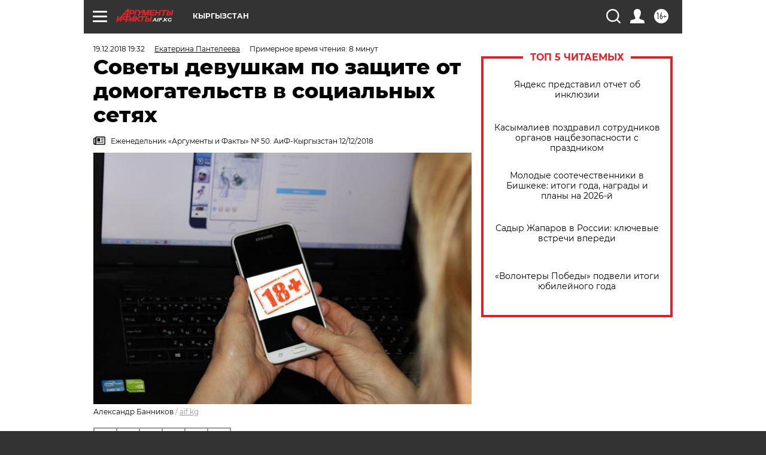

--- FILE ---
content_type: text/html; charset=UTF-8
request_url: https://aif.kg/society/persona/sovety_devushkam_po_zashchite_ot_domogatelstv_v_socialnyh_setyah?from_inject=1
body_size: 37714
content:
<!DOCTYPE html>
<!--[if IE 8]><html class="ie8"> <![endif]-->
<!--[if gt IE 8]><!--><html lang="ru"> <!--<![endif]-->
<head>
    <!-- created_at 30-01-2026 23:56:05 -->
    <script>
        window.isIndexPage = 0;
        window.isMobileBrowser = 0;
        window.disableSidebarCut = 1;
        window.bannerDebugMode = 0;
    </script>

                
                                    <meta http-equiv="Content-Type" content="text/html; charset=utf-8" >
<meta name="format-detection" content="telephone=no" >
<meta name="viewport" content="width=device-width, user-scalable=no, initial-scale=1.0, maximum-scale=1.0, minimum-scale=1.0" >
<meta http-equiv="X-UA-Compatible" content="IE=edge,chrome=1" >
<meta name="HandheldFriendly" content="true" >
<meta name="format-detection" content="telephone=no" >
<meta name="theme-color" content="#ffffff" >
<meta name="description" content="Что приходится наблюдать «в личке» кыргызстанкам, чего хотят от девушек агрессоры и можно ли как-то наказать тех, кто за отказ прислать «пикантное» фото грозится свернуть шею, выясняла корреспондент «АиФ-Кыргызстан»." >
<meta name="keywords" content="Кыргызстан" >
<meta name="article:published_time" content="2018-12-19T13:32:17+0600" >
<meta property="og:title" content="Советы девушкам по защите от домогательств в социальных сетях" >
<meta property="og:description" content="Что приходится наблюдать «в личке» кыргызстанкам, чего хотят от девушек агрессоры и можно ли как-то наказать тех, кто за отказ прислать «пикантное» фото грозится свернуть шею, выясняла корреспондент «АиФ-Кыргызстан»." >
<meta property="og:type" content="article" >
<meta property="og:image" content="https://aif-s3.aif.ru/images/015/871/e934c3c240b136476ef479af5272e420.jpg" >
<meta property="og:url" content="https://aif.kg/society/persona/sovety_devushkam_po_zashchite_ot_domogatelstv_v_socialnyh_setyah" >
<meta property="og:site_name" content="AiF" >
<meta property="twitter:card" content="summary_large_image" >
<meta property="twitter:site" content="@aifonline" >
<meta property="twitter:title" content="Советы девушкам по защите от домогательств в социальных сетях" >
<meta property="twitter:description" content="Что приходится наблюдать «в личке» кыргызстанкам, чего хотят от девушек агрессоры и можно ли как-то наказать тех, кто за отказ прислать «пикантное» фото грозится свернуть шею, выясняла корреспондент «АиФ-Кыргызстан»." >
<meta property="twitter:creator" content="@aifonline" >
<meta property="twitter:image:src" content="https://aif-s3.aif.ru/images/015/871/e934c3c240b136476ef479af5272e420.jpg" >
<meta property="twitter:domain" content="https://aif.kg/society/persona/sovety_devushkam_po_zashchite_ot_domogatelstv_v_socialnyh_setyah" >
<meta name="author" content="Екатерина Пантелеева" >
<meta name="facebook-domain-verification" content="jiqbwww7rrqnwzjkizob7wrpmgmwq3" >
        <title>Советы девушкам по защите от домогательств в социальных сетях | АиФ Кыргызстан</title>    <link rel="shortcut icon" type="image/x-icon" href="/favicon.ico" />
    <link rel="icon" type="image/svg+xml" href="/favicon.svg">
    
    <link rel="preload" href="/redesign2018/fonts/montserrat-v15-latin-ext_latin_cyrillic-ext_cyrillic-regular.woff2" as="font" type="font/woff2" crossorigin>
    <link rel="preload" href="/redesign2018/fonts/montserrat-v15-latin-ext_latin_cyrillic-ext_cyrillic-italic.woff2" as="font" type="font/woff2" crossorigin>
    <link rel="preload" href="/redesign2018/fonts/montserrat-v15-latin-ext_latin_cyrillic-ext_cyrillic-700.woff2" as="font" type="font/woff2" crossorigin>
    <link rel="preload" href="/redesign2018/fonts/montserrat-v15-latin-ext_latin_cyrillic-ext_cyrillic-700italic.woff2" as="font" type="font/woff2" crossorigin>
    <link rel="preload" href="/redesign2018/fonts/montserrat-v15-latin-ext_latin_cyrillic-ext_cyrillic-800.woff2" as="font" type="font/woff2" crossorigin>
    <link href="https://aif.kg/society/persona/sovety_devushkam_po_zashchite_ot_domogatelstv_v_socialnyh_setyah" rel="canonical" >
<link href="https://aif.kg/redesign2018/css/style.css?cba" media="all" rel="stylesheet" type="text/css" >
<link href="https://aif.kg/img/icon/apple_touch_icon_57x57.png?cba" rel="apple-touch-icon" sizes="57x57" >
<link href="https://aif.kg/img/icon/apple_touch_icon_114x114.png?cba" rel="apple-touch-icon" sizes="114x114" >
<link href="https://aif.kg/img/icon/apple_touch_icon_72x72.png?cba" rel="apple-touch-icon" sizes="72x72" >
<link href="https://aif.kg/img/icon/apple_touch_icon_144x144.png?cba" rel="apple-touch-icon" sizes="144x144" >
<link href="https://aif.kg/img/icon/apple-touch-icon.png?cba" rel="apple-touch-icon" sizes="180x180" >
<link href="https://aif.kg/img/icon/favicon-32x32.png?cba" rel="icon" type="image/png" sizes="32x32" >
<link href="https://aif.kg/img/icon/favicon-16x16.png?cba" rel="icon" type="image/png" sizes="16x16" >
<link href="https://aif.kg/img/manifest.json?cba" rel="manifest" >
<link href="https://aif.kg/img/safari-pinned-tab.svg?cba" rel="mask-icon" color="#d55b5b" >
<link href="https://ads.betweendigital.com" rel="preconnect" crossorigin="" >
        <script type="text/javascript">
    //<!--
    var isRedesignPage = true;    //-->
</script>
<script type="text/javascript" src="https://aif.kg/js/output/jquery.min.js?cba"></script>
<script type="text/javascript" src="https://aif.kg/js/output/header_scripts.js?cba"></script>
<script type="text/javascript">
    //<!--
    var _sf_startpt=(new Date()).getTime()    //-->
</script>
<script type="application/ld+json">
    {"@context":"https:\/\/schema.org","@type":"BreadcrumbList","itemListElement":[{"@type":"ListItem","position":1,"name":"\u0410\u0440\u0433\u0443\u043c\u0435\u043d\u0442\u044b \u0438 \u0424\u0430\u043a\u0442\u044b","item":"https:\/\/aif.kg\/"},{"@type":"ListItem","position":2,"name":"\u041e\u0411\u0429\u0415\u0421\u0422\u0412\u041e","item":"https:\/\/aif.kg\/society"},{"@type":"ListItem","position":3,"name":"\u041e\u0411\u0429\u0415\u0421\u0422\u0412\u041e:\u041b\u044e\u0434\u0438","item":"https:\/\/aif.kg\/society\/persona"},{"@type":"ListItem","position":4,"name":"\u0421\u043e\u0432\u0435\u0442\u044b \u0434\u0435\u0432\u0443\u0448\u043a\u0430\u043c \u043f\u043e \u0437\u0430\u0449\u0438\u0442\u0435 \u043e\u0442 \u0434\u043e\u043c\u043e\u0433\u0430\u0442\u0435\u043b\u044c\u0441\u0442\u0432 \u0432 \u0441\u043e\u0446\u0438\u0430\u043b\u044c\u043d\u044b\u0445 \u0441\u0435\u0442\u044f\u0445","item":"https:\/\/aif.kg\/society\/persona\/sovety_devushkam_po_zashchite_ot_domogatelstv_v_socialnyh_setyah"}]}</script>
<script type="application/ld+json">
    {"@context":"https:\/\/schema.org","@type":"Article","mainEntityOfPage":{"@type":"WebPage","@id":"https:\/\/aif.kg\/society\/persona\/sovety_devushkam_po_zashchite_ot_domogatelstv_v_socialnyh_setyah"},"headline":"\u0421\u043e\u0432\u0435\u0442\u044b \u0434\u0435\u0432\u0443\u0448\u043a\u0430\u043c \u043f\u043e \u0437\u0430\u0449\u0438\u0442\u0435 \u043e\u0442 \u0434\u043e\u043c\u043e\u0433\u0430\u0442\u0435\u043b\u044c\u0441\u0442\u0432 \u0432 \u0441\u043e\u0446\u0438\u0430\u043b\u044c\u043d\u044b\u0445 \u0441\u0435\u0442\u044f\u0445","articleBody":"\u0427\u0442\u043e \u0442\u0430\u043a\u043e\u0435 \u0441\u0435\u043a\u0441\u0443\u0430\u043b\u044c\u043d\u043e\u0435 \u043d\u0430\u0441\u0438\u043b\u0438\u0435? \u0421\u043e\u0433\u043b\u0430\u0441\u043d\u043e \u043c\u043d\u043e\u0433\u043e\u0447\u0438\u0441\u043b\u0435\u043d\u043d\u044b\u043c \u0441\u043b\u043e\u0432\u0430\u0440\u044f\u043c, \u043f\u043e\u0434 \u044d\u0442\u0438\u043c \u0442\u0435\u0440\u043c\u0438\u043d\u043e\u043c \u043f\u043e\u043d\u0438\u043c\u0430\u0435\u0442\u0441\u044f \u043b\u044e\u0431\u043e\u0435 \u043f\u0440\u0438\u043d\u0443\u0434\u0438\u0442\u0435\u043b\u044c\u043d\u043e\u0435 \u0441\u0435\u043a\u0441\u0443\u0430\u043b\u044c\u043d\u043e\u0435 \u0434\u0435\u0439\u0441\u0442\u0432\u0438\u0435, \u043b\u0438\u0431\u043e \u0438\u0441\u043f\u043e\u043b\u044c\u0437\u043e\u0432\u0430\u043d\u0438\u0435 \u0441\u0435\u043a\u0441\u0443\u0430\u043b\u044c\u043d\u043e\u0441\u0442\u0438 \u0434\u0440\u0443\u0433\u043e\u0433\u043e \u0447\u0435\u043b\u043e\u0432\u0435\u043a\u0430 \u043f\u0440\u043e\u0442\u0438\u0432 \u0435\u0433\u043e \u0436\u0435\u043b\u0430\u043d\u0438\u044f. \u041e\u0434\u043d\u0430\u043a\u043e, \u0435\u0441\u043b\u0438 \u0432 \u0440\u0435\u0430\u043b\u044c\u043d\u043e\u043c \u043c\u0438\u0440\u0435 \u043d\u0430\u0441\u0438\u043b\u044c\u043d\u0438\u043a\u043e\u0432 \u0438 \u0438\u0437\u0432\u0440\u0430\u0449\u0435\u043d\u0446\u0435\u0432 \u0445\u0443\u0434\u043e-\u0431\u0435\u0434\u043d\u043e \u043f\u0440\u0438\u0432\u043b\u0435\u0447\u044c \u043a \u043e\u0442\u0432\u0435\u0442\u0441\u0442\u0432\u0435\u043d\u043d\u043e\u0441\u0442\u0438 \u043c\u043e\u0436\u043d\u043e, \u0442\u043e \u0432 \u0438\u043d\u0442\u0435\u0440\u043d\u0435\u0442\u0435 \u0441 \u043f\u043e\u043f\u043e\u043b\u0437\u043d\u043e\u0432\u0435\u043d\u0438\u044f\u043c\u0438 \u0438 &laquo;\u043a\u043e\u043c\u043f\u043b\u0438\u043c\u0435\u043d\u0442\u0430\u043c\u0438&raquo;, \u0441\u043f\u043e\u0441\u043e\u0431\u043d\u044b\u043c\u0438 \u0434\u043e\u0432\u0435\u0441\u0442\u0438 \u0436\u0435\u0440\u0442\u0432 \u0434\u043e \u043d\u0435\u0440\u0432\u043d\u043e\u0433\u043e \u0441\u0440\u044b\u0432\u0430, \u0434\u0435\u043b\u0430 \u043e\u0431\u0441\u0442\u043e\u044f\u0442 \u043d\u0430\u043c\u043d\u043e\u0433\u043e \u0441\u043b\u043e\u0436\u043d\u0435\u0435.\n\n\u041d\u0430 &laquo;\u043d\u0435\u0442&raquo; - \u0443\u0433\u0440\u043e\u0437 \u0431\u0443\u043a\u0435\u0442\n\n\u0415\u0441\u043b\u0438 \u043f\u0440\u0438 \u043f\u043e\u0434\u0433\u043e\u0442\u043e\u0432\u043a\u0435 \u043c\u0430\u0442\u0435\u0440\u0438\u0430\u043b\u043e\u0432, \u0433\u0434\u0435 \u0440\u0435\u0447\u044c \u0438\u0434\u0451\u0442 \u043e \u043d\u0430\u0441\u0438\u043b\u0438\u0438, \u0441\u043e\u0431\u0435\u0441\u0435\u0434\u043d\u0438\u043a\u043e\u0432 \u043d\u0430\u0439\u0442\u0438 \u0441\u043b\u043e\u0436\u043d\u043e, \u0442\u043e \u0441 \u043e\u043d\u043b\u0430\u0439\u043d-\u0434\u043e\u043c\u043e\u0433\u0430\u0442\u0435\u043b\u044c\u0441\u0442\u0432\u0430\u043c\u0438 \u043f\u043e\u043b\u0443\u0447\u0438\u043b\u043e\u0441\u044c \u0432\u0441\u0451 \u0432 \u0442\u043e\u0447\u043d\u043e\u0441\u0442\u0438 \u0434\u043e \u043d\u0430\u043e\u0431\u043e\u0440\u043e\u0442: \u0441\u043e\u0442\u043d\u0438 \u0434\u0435\u0432\u0443\u0448\u0435\u043a \u0436\u0430\u043b\u0443\u044e\u0442\u0441\u044f \u043d\u0430 \u0443\u0433\u0440\u043e\u0437\u044b \u0438 \u0443\u043d\u0438\u0436\u0435\u043d\u0438\u044f, \u0432\u043e\u0442 \u0442\u043e\u043b\u044c\u043a\u043e \u043f\u043e\u043c\u043e\u0447\u044c \u0438\u043c \u043d\u0438\u043a\u0442\u043e \u043d\u0435 \u043c\u043e\u0436\u0435\u0442.\n\n- \u042f \u0441\u0442\u0430\u0440\u0430\u044e\u0441\u044c \u043d\u0435 \u0434\u043e\u0431\u0430\u0432\u043b\u044f\u0442\u044c \u0432 \u0434\u0440\u0443\u0437\u044c\u044f \u0432 \u0441\u043e\u0446\u0438\u0430\u043b\u044c\u043d\u044b\u0445 \u0441\u0435\u0442\u044f\u0445 \u0441\u043e\u043c\u043d\u0438\u0442\u0435\u043b\u044c\u043d\u044b\u0445 \u043b\u044e\u0434\u0435\u0439, \u043d\u043e \u043f\u0435\u0440\u0438\u043e\u0434\u0438\u0447\u0435\u0441\u043a\u0438 \u043f\u0440\u0438\u0445\u043e\u0434\u044f\u0442 \u0437\u0430\u043f\u0440\u043e\u0441\u044b, \u043a\u0430\u0437\u0430\u043b\u043e\u0441\u044c \u0431\u044b, \u043e\u0442 \u0430\u0434\u0435\u043a\u0432\u0430\u0442\u043d\u044b\u0445 \u0442\u043e\u0432\u0430\u0440\u0438\u0449\u0435\u0439, \u0430 \u0434\u0430\u043b\u044c\u0448\u0435 \u043f\u043e\u0434 \u0448\u0443\u043c\u043e\u043a \u0432\u044b\u0441\u043a\u0430\u043a\u0438\u0432\u0430\u0435\u0442, \u0438\u0437\u0432\u0438\u043d\u0438, \u043e\u0431\u0438\u043b\u0438\u0435 \u0444\u043e\u0442\u043e\u0433\u0440\u0430\u0444\u0438\u0439 \u0433\u0435\u043d\u0438\u0442\u0430\u043b\u0438\u0439 \u0432 \u0440\u0430\u0437\u043d\u044b\u0445 \u0440\u0430\u043a\u0443\u0440\u0441\u0430\u0445. \u0418\u043d\u043e\u0433\u0434\u0430 \u044d\u0442\u0438\u043c \u0432\u0441\u0451 \u0438 \u0437\u0430\u043a\u0430\u043d\u0447\u0438\u0432\u0430\u0435\u0442\u0441\u044f, \u043d\u043e \u0432 \u043f\u043e\u0441\u043b\u0435\u0434\u043d\u0435\u0435 \u0432\u0440\u0435\u043c\u044f, \u0432\u0438\u0434\u0438\u043c\u043e, \u043e\u0431\u043e\u0437\u043b\u0451\u043d\u043d\u044b\u0435 \u043e\u0442\u0441\u0443\u0442\u0441\u0442\u0432\u0438\u0435\u043c \u0432\u043e\u0441\u0445\u0438\u0449\u0435\u043d\u0438\u0439 \u0438\u0445 &laquo;\u0434\u043e\u0441\u0442\u043e\u0438\u043d\u0441\u0442\u0432\u043e\u043c&raquo; \u043c\u0443\u0436\u0447\u0438\u043d\u044b \u0448\u043b\u044e\u0442 \u0443\u0433\u0440\u043e\u0437\u044b. \u041a \u0441\u043e\u0436\u0430\u043b\u0435\u043d\u0438\u044e, \u043d\u0435\u0440\u0435\u0434\u043a\u043e \u043d\u0430 \u0432\u043e\u043f\u0440\u043e\u0441 \u043e \u0442\u043e\u043c, \u0437\u0430\u0447\u0435\u043c \u043c\u043d\u0435 \u044d\u0442\u0438 \u0444\u043e\u0442\u043e, \u043d\u0430\u0447\u0438\u043d\u0430\u0435\u0442\u0441\u044f \u0442\u0440\u0430\u0432\u043b\u044f. &laquo;\u0422\u0435\u0431\u0435 \u0447\u0442\u043e, \u0441\u0443\u043a\u0430, \u043d\u0435 \u043f\u043e\u043d\u0440\u0430\u0432\u0438\u043b\u043e\u0441\u044c? \u0422\u044b \u0434\u043e\u043b\u0436\u043d\u0430 \u0435\u0433\u043e&hellip;, \u044f \u043d\u0430\u0439\u0434\u0443 \u0442\u0435\u0431\u044f \u0438 \u0432 \u043a\u043e\u043b\u0435\u043d\u043d\u043e-\u043b\u043e\u043a\u0442\u0435\u0432\u0443\u044e \u043f\u043e\u0441\u0442\u0430\u0432\u043b\u044e&raquo;. \u042d\u0442\u043e - \u0441\u0430\u043c\u043e\u0435 \u043c\u044f\u0433\u043a\u043e\u0435, \u0447\u0442\u043e \u043c\u043e\u0436\u043d\u043e \u043f\u0440\u043e\u0447\u0438\u0442\u0430\u0442\u044c, \u0430 \u043f\u043e\u0440\u043e\u0439 \u0438 \u0443\u0441\u043b\u044b\u0448\u0430\u0442\u044c, \u0432\u0435\u0434\u044c \u0432\u0438\u0434\u0435\u043e\u0437\u0432\u043e\u043d\u043a\u0438 \u043d\u0438\u043a\u0442\u043e \u043d\u0435 \u043e\u0442\u043c\u0435\u043d\u044f\u043b. \u041a\u043e\u043d\u0435\u0447\u043d\u043e, \u043c\u043e\u0436\u043d\u043e \u0442\u0430\u043a\u0438\u0445 \u043f\u043e\u043b\u044c\u0437\u043e\u0432\u0430\u0442\u0435\u043b\u0435\u0439 \u0431\u043b\u043e\u043a\u0438\u0440\u043e\u0432\u0430\u0442\u044c, \u043d\u043e \u0441\u043e\u0437\u0434\u0430\u0442\u044c \u043d\u043e\u0432\u044b\u0439 \u0430\u043a\u043a\u0430\u0443\u043d\u0442 - \u0434\u0435\u043b\u043e \u043f\u0430\u0440\u044b \u043c\u0438\u043d\u0443\u0442. \u0410 \u0441\u0430\u043c\u043e\u0435 \u043e\u0431\u0438\u0434\u043d\u043e\u0435, \u043c\u043d\u043e\u0433\u0438\u0435 \u0432 \u044d\u0442\u043e\u043c \u043f\u0440\u043e\u0431\u043b\u0435\u043c\u044b \u043d\u0435 \u0432\u0438\u0434\u044f\u0442, - \u043f\u043e\u0434\u0447\u0451\u0440\u043a\u0438\u0432\u0430\u0435\u0442 24-\u043b\u0435\u0442\u043d\u044f\u044f \u0410\u0437\u0438\u0437\u0430.\n\n\u0421\u043e\u0433\u043b\u0430\u0448\u0430\u0435\u0442\u0441\u044f \u0441 \u043d\u0435\u0439 \u0438 - \u0410\u043d\u043d\u0430. \u0415\u0439 \u043f\u0440\u0438\u0448\u043b\u043e\u0441\u044c \u043d\u0435 \u0442\u043e\u043b\u044c\u043a\u043e \u043d\u0435\u043f\u0440\u0438\u0441\u0442\u043e\u0439\u043d\u044b\u0435 \u0441\u043d\u0438\u043c\u043a\u0438 \u0443\u0432\u0438\u0434\u0435\u0442\u044c, \u043d\u043e \u0438 \u0434\u043e\u043b\u0433\u043e \u043f\u0440\u0438\u0445\u043e\u0434\u0438\u0442\u044c \u0432 \u0441\u0435\u0431\u044f \u043f\u043e\u0441\u043b\u0435 \u043d\u0435\u043e\u0431\u044b\u0447\u043d\u043e\u0433\u043e&nbsp; \u043e\u0431\u0449\u0435\u043d\u0438\u044f \u0441\u043e \u0441\u0442\u0430\u0440\u044b\u043c \u0437\u043d\u0430\u043a\u043e\u043c\u044b\u043c.\n\n- \u041b\u0430\u0434\u043d\u043e, \u0435\u0441\u043b\u0438 \u043f\u043e\u0434\u043e\u0431\u043d\u044b\u0439 \u043a\u043e\u043d\u0442\u0435\u043d\u0442 \u043f\u0440\u0438\u0445\u043e\u0434\u0438\u0442 \u043e\u0442 \u043d\u0435\u0438\u0437\u0432\u0435\u0441\u0442\u043d\u044b\u0445 \u043b\u044e\u0434\u0435\u0439 - \u043c\u0430\u043b\u043e \u043b\u0438 \u043d\u0430 \u0441\u0432\u0435\u0442\u0435 \u0431\u043e\u043b\u044c\u043d\u044b\u0445, \u043a\u043e\u0442\u043e\u0440\u044b\u0435 \u0448\u043b\u044e\u0442 \u043f\u043e\u0445\u0430\u0431\u043d\u044b\u0435 \u043a\u043e\u043c\u043c\u0435\u043d\u0442\u0430\u0440\u0438\u0438, \u043d\u043e, \u043a\u043e\u0433\u0434\u0430 \u0441\u0442\u0430\u043b\u043a\u0438\u0432\u0430\u0435\u0448\u044c\u0441\u044f \u0441 \u043f\u043e\u0434\u043e\u0431\u043d\u044b\u043c \u043f\u043e\u0432\u0435\u0434\u0435\u043d\u0438\u0435\u043c \u0441\u0442\u0430\u0440\u044b\u0445 \u0437\u043d\u0430\u043a\u043e\u043c\u044b\u0445 - \u043e\u0431\u0438\u0434\u043d\u043e. \u0422\u0430\u043a\u043e\u0433\u043e \u044f \u0437\u043d\u0430\u043b\u0430 \u043e\u043a\u043e\u043b\u043e \u0434\u0432\u0443\u0445 \u043b\u0435\u0442, \u043e\u0431\u0449\u0435\u043d\u0438\u0435 \u0431\u044b\u043b\u043e \u043d\u0435 \u0441\u0438\u043b\u044c\u043d\u043e \u0442\u0435\u0441\u043d\u044b\u043c \u0432 \u0440\u0435\u0430\u043b\u044c\u043d\u043e\u0439 \u0436\u0438\u0437\u043d\u0438, \u0432 \u0421\u0435\u0442\u0438 \u0436\u0435 \u043f\u0435\u0440\u0435\u043f\u0438\u0441\u044b\u0432\u0430\u043b\u0438\u0441\u044c \u0447\u0430\u0441\u0442\u0435\u043d\u044c\u043a\u043e. \u0418\u0437\u043d\u0430\u0447\u0430\u043b\u044c\u043d\u043e \u043e\u043d \u0441\u043f\u0440\u043e\u0441\u0438\u043b, \u043d\u0435 \u043d\u0440\u0430\u0432\u0438\u0442\u0441\u044f \u043b\u0438 \u043c\u043d\u0435 \u0432\u0438\u0440\u0442 (\u0432\u0438\u0440\u0442\u0443\u0430\u043b\u044c\u043d\u044b\u0439 \u0441\u0435\u043a\u0441, - \u0410\u0432\u0442.) \u041e\u0442\u0432\u0435\u0442\u0438\u043b\u0430, \u0447\u0442\u043e \u043d\u0435\u0442. \u0422\u0435\u043c\u0443 &laquo;\u0437\u0430\u043c\u044f\u043b\u0438&raquo;. \u041e\u0434\u043d\u0430\u043a\u043e \u0441\u043f\u0443\u0441\u0442\u044f \u043a\u0430\u043a\u043e\u0435-\u0442\u043e \u0432\u0440\u0435\u043c\u044f \u043e\u043d\u0430 \u0432\u0441\u043f\u043b\u044b\u043b\u0430 \u0432\u043d\u043e\u0432\u044c. \u041e\u043d \u043d\u0430\u0447\u0430\u043b \u043f\u0438\u0441\u0430\u0442\u044c, \u043a\u0430\u043a \u0441\u043d\u044f\u043b \u0431\u044b \u0441 \u043c\u0435\u043d\u044f \u043e\u0434\u0435\u0436\u0434\u0443 \u0438 \u0447\u0442\u043e \u0438\u043c\u0435\u043d\u043d\u043e \u0441\u0434\u0435\u043b\u0430\u043b \u0431\u044b \u0441\u043e \u043c\u043d\u043e\u0439. \u0411\u044b\u043b\u043e \u043d\u0435\u043f\u0440\u0438\u044f\u0442\u043d\u043e. \u041a\u043e\u0433\u0434\u0430 \u044f \u043f\u043e\u043f\u0440\u043e\u0441\u0438\u043b\u0430 \u0435\u0433\u043e \u043f\u0440\u0435\u043a\u0440\u0430\u0442\u0438\u0442\u044c, \u043e\u043d \u043d\u0430\u043f\u0438\u0441\u0430\u043b \u0447\u0442\u043e-\u0442\u043e \u0432\u0440\u043e\u0434\u0435 &laquo;\u043f\u043b\u043e\u0445\u0430\u044f \u0434\u0435\u0432\u043e\u0447\u043a\u0430&raquo;, \u0430 \u043f\u043e\u0442\u043e\u043c \u0438 \u0432\u043e\u0432\u0441\u0435 \u043f\u0435\u0440\u0435\u0448\u0451\u043b \u043d\u0430 \u0443\u0433\u0440\u043e\u0437\u044b, \u043e\u0442\u043c\u0435\u0442\u0438\u0432, \u0435\u0441\u043b\u0438 \u044f \u043d\u0435 \u043f\u043e\u0434\u0434\u0435\u0440\u0436\u0443 \u0435\u0433\u043e \u0432\u0438\u0440\u0442\u0443\u0430\u043b\u044c\u043d\u043e, \u0442\u043e \u043e\u043d \u0441\u0434\u0435\u043b\u0430\u0435\u0442 \u0442\u043e \u0436\u0435 \u0441\u0430\u043c\u043e\u0435 \u0432 \u0440\u0435\u0430\u043b\u044c\u043d\u043e\u0439 \u0436\u0438\u0437\u043d\u0438. \u0422\u043e\u043b\u044c\u043a\u043e \u043f\u0440\u0435\u0434\u0441\u0442\u0430\u0432\u044c\u0442\u0435 \u043c\u043e\u0438&nbsp; \u043e\u0449\u0443\u0449\u0435\u043d\u0438\u044f?&nbsp; \u041c\u0435\u043d\u044f \u043a\u0430\u043a \u0431\u0443\u0434\u0442\u043e \u043f\u043e\u043c\u043e\u044f\u043c\u0438 \u0441 \u043d\u043e\u0433 \u0434\u043e \u0433\u043e\u043b\u043e\u0432\u044b \u043e\u0431\u043b\u0438\u043b\u0438. \u041e\u043d \u0441\u043b\u0430\u043b \u043c\u043d\u0435 \u0444\u043e\u0442\u043e \u0441\u0432\u043e\u0435\u0433\u043e \u043f\u043e\u043b\u043e\u0432\u043e\u0433\u043e \u043e\u0440\u0433\u0430\u043d\u0430, \u0432\u0438\u0434\u0435\u043e, \u0433\u0434\u0435 \u043e\u043d &laquo;\u0444\u0438\u043d\u0438\u0448\u0438\u0440\u0443\u0435\u0442&raquo; \u043f\u0440\u044f\u043c\u043e \u043d\u0430 \u043c\u043e\u0451 \u0444\u043e\u0442\u043e. \u042f \u0431\u043b\u043e\u043a\u0438\u0440\u043e\u0432\u0430\u043b\u0430 \u0435\u0433\u043e, \u043d\u043e \u043e\u043d \u0441 \u0437\u0430\u0432\u0438\u0434\u043d\u043e\u0439 \u043f\u0435\u0440\u0438\u043e\u0434\u0438\u0447\u043d\u043e\u0441\u0442\u044c\u044e \u043f\u0438\u0441\u0430\u043b \u0441 \u0434\u0440\u0443\u0433\u0438\u0445 \u043f\u0440\u043e\u0444\u0438\u043b\u0435\u0439. \u0427\u0443\u0432\u0441\u0442\u0432\u0443\u0435\u0448\u044c \u0441\u0435\u0431\u044f \u0430\u0431\u0441\u043e\u043b\u044e\u0442\u043d\u043e \u043d\u0435\u0437\u0430\u0449\u0438\u0449\u0451\u043d\u043d\u043e\u0439, - \u0441\u0435\u0442\u0443\u0435\u0442 \u0441\u043e\u0431\u0435\u0441\u0435\u0434\u043d\u0438\u0446\u0430.\n\n\u041f\u043e\u0434\u043e\u0431\u043d\u0430\u044f \u0438\u0441\u0442\u043e\u0440\u0438\u044f, \u0443\u0432\u044b, \u043d\u0430\u0439\u0434\u0451\u0442\u0441\u044f \u043f\u0440\u0430\u043a\u0442\u0438\u0447\u0435\u0441\u043a\u0438 \u0443 \u043a\u0430\u0436\u0434\u043e\u0439 \u043f\u0440\u0435\u0434\u0441\u0442\u0430\u0432\u0438\u0442\u0435\u043b\u044c\u043d\u0438\u0446\u044b \u043f\u0440\u0435\u043a\u0440\u0430\u0441\u043d\u043e\u0433\u043e \u043f\u043e\u043b\u0430. \u0421\u043e\u0432\u0435\u0440\u0448\u0435\u043d\u043d\u043e\u043b\u0435\u0442\u043d\u0438\u0445 \u0434\u0435\u0432\u0443\u0448\u0435\u043a \u043f\u043e\u0434\u043e\u0431\u043d\u043e\u0435 &laquo;\u043e\u0431\u0449\u0435\u043d\u0438\u0435&raquo; \u043c\u043e\u0436\u0435\u0442 \u043f\u0440\u043e\u0441\u0442\u043e \u043e\u0441\u043a\u043e\u0440\u0431\u0438\u0442\u044c \u0438 \u0443\u043d\u0438\u0437\u0438\u0442\u044c. \u041d\u043e \u043a\u0430\u043a \u0431\u044b\u0442\u044c, \u0435\u0441\u043b\u0438 \u0433\u0440\u044f\u0437\u043d\u044b\u0435 \u0434\u043e\u043c\u043e\u0433\u0430\u0442\u0435\u043b\u044c\u0441\u0442\u0432\u0430 \u043d\u0430\u043f\u0440\u0430\u0432\u043b\u0435\u043d\u044b \u0432 \u0430\u0434\u0440\u0435\u0441 \u0434\u0435\u0442\u0435\u0439 \u0438 \u043f\u043e\u0434\u0440\u043e\u0441\u0442\u043a\u043e\u0432? \u041d\u0435\u043e\u043a\u0440\u0435\u043f\u0448\u0443\u044e \u043f\u0441\u0438\u0445\u0438\u043a\u0443 \u0432\u043f\u043e\u043b\u043d\u0435 \u043c\u043e\u0436\u043d\u043e \u0442\u0440\u0430\u0432\u043c\u0438\u0440\u043e\u0432\u0430\u0442\u044c, \u0434\u0435\u0442\u0435\u0439 \u043b\u0435\u0433\u043a\u043e \u0448\u0430\u043d\u0442\u0430\u0436\u0438\u0440\u043e\u0432\u0430\u0442\u044c, \u043f\u043e\u043b\u044c\u0437\u0443\u044f\u0441\u044c \u0442\u0435\u043c, \u0447\u0442\u043e \u043e\u043d\u0438 \u0441\u0442\u0435\u0441\u043d\u044f\u044e\u0442\u0441\u044f \u0440\u0430\u0441\u0441\u043a\u0430\u0437\u0430\u0442\u044c \u043e \u0434\u043e\u043c\u043e\u0433\u0430\u0442\u0435\u043b\u044c\u0441\u0442\u0432\u0430\u0445 \u0440\u043e\u0434\u0438\u0442\u0435\u043b\u044f\u043c, \u0441\u0447\u0438\u0442\u0430\u044f, \u0447\u0442\u043e \u044d\u0442\u043e \u0442\u043e\u043b\u044c\u043a\u043e \u0438\u0445 \u043f\u0440\u043e\u0431\u043b\u0435\u043c\u044b, \u043a\u043e\u0442\u043e\u0440\u044b\u043c\u0438 \u043f\u043e\u0434\u0440\u043e\u0441\u0442\u043a\u0438 \u0431\u043e\u044f\u0442\u0441\u044f &laquo;\u0437\u0430\u0433\u0440\u0443\u0436\u0430\u0442\u044c&raquo; \u0441\u0435\u043c\u044e. \u042d\u0442\u0438\u043c \u0438 \u043f\u043e\u043b\u044c\u0437\u0443\u044e\u0442\u0441\u044f \u0448\u0430\u043d\u0442\u0430\u0436\u0438\u0441\u0442\u044b.\n\n\u041c\u0435\u0436\u0434\u0443 \u0442\u0435\u043c, \u043a\u0430\u043a \u043e\u0442\u043c\u0435\u0442\u0438\u043b\u0438 \u0432 \u043f\u0440\u0435\u0441\u0441-\u0441\u043b\u0443\u0436\u0431\u0435 \u041c\u0412\u0414, \u0441\u0442\u0435\u0441\u043d\u044f\u0442\u044c\u0441\u044f \u0440\u0430\u0441\u0441\u043a\u0430\u0437\u044b\u0432\u0430\u0442\u044c \u043e \u043f\u043e\u0434\u043e\u0431\u043d\u043e\u043c \u043d\u0435 \u0441\u0442\u043e\u0438\u0442.\n\n- \u0415\u0441\u043b\u0438 \u0432\u0430\u043c \u043f\u043e\u0441\u0442\u0443\u043f\u0430\u044e\u0442 \u0443\u0433\u0440\u043e\u0437\u044b, \u0432\u0430\u0441 \u043f\u044b\u0442\u0430\u044e\u0442\u0441\u044f \u043f\u0440\u0438\u043d\u0443\u0434\u0438\u0442\u044c \u043a \u0441\u0435\u043a\u0441\u0443\u0430\u043b\u044c\u043d\u043e\u0439 \u0431\u043b\u0438\u0437\u043e\u0441\u0442\u0438 \u0438 \u0443\u0433\u0440\u043e\u0436\u0430\u044e\u0442 \u0432 \u0441\u043b\u0443\u0447\u0430\u0435 \u043e\u0442\u043a\u0430\u0437\u0430, \u0442\u043e \u043d\u0443\u0436\u043d\u043e \u043d\u0430\u043f\u0438\u0441\u0430\u0442\u044c \u0437\u0430\u044f\u0432\u043b\u0435\u043d\u0438\u0435 \u043f\u043e \u043c\u0435\u0441\u0442\u0443 \u0436\u0438\u0442\u0435\u043b\u044c\u0441\u0442\u0432\u0430. \u0415\u0441\u043b\u0438 \u0434\u0435\u043b\u043e \u0434\u0435\u0439\u0441\u0442\u0432\u0438\u0442\u0435\u043b\u044c\u043d\u043e \u0441\u0435\u0440\u044c\u0451\u0437\u043d\u043e\u0435, \u043c\u044b \u043f\u043e\u0441\u043e\u0434\u0435\u0439\u0441\u0442\u0432\u0443\u0435\u043c. \u041e\u0431\u0440\u0430\u0449\u0430\u044e\u0442\u0441\u044f \u0441 \u0442\u0430\u043a\u0438\u043c\u0438 \u0436\u0430\u043b\u043e\u0431\u0430\u043c\u0438 \u043d\u0435 \u0447\u0430\u0441\u0442\u043e, \u043d\u043e \u0431\u044b\u0432\u0430\u043b\u0438 \u0441\u043b\u0443\u0447\u0430\u0438, \u043a\u043e\u0433\u0434\u0430 \u0434\u0435\u0432\u0443\u0448\u0435\u043a \u0448\u0430\u043d\u0442\u0430\u0436\u0438\u0440\u043e\u0432\u0430\u043b\u0438 \u043e\u0442\u043a\u0440\u043e\u0432\u0435\u043d\u043d\u044b\u043c\u0438 \u0444\u043e\u0442\u043e\u0433\u0440\u0430\u0444\u0438\u044f\u043c\u0438 \u0438 \u0432\u0438\u0434\u0435\u043e, \u0434\u0435\u043d\u044c\u0433\u0438 \u0432\u044b\u043c\u043e\u0433\u0430\u043b\u0438&hellip; (\u041d\u0430\u043a\u0430\u0437\u0430\u043d\u0438\u0435 \u043b\u044e\u0434\u0438 \u0434\u0435\u0439\u0441\u0442\u0432\u0438\u0442\u0435\u043b\u044c\u043d\u043e \u043f\u043e\u043d\u0435\u0441\u043b\u0438, - \u0410\u0432\u0442.) \u041e\u0431\u0440\u0430\u0449\u0430\u0442\u044c\u0441\u044f \u043d\u0443\u0436\u043d\u043e \u0438 \u0432 \u0442\u043e\u043c \u0441\u043b\u0443\u0447\u0430\u0435, \u0435\u0441\u043b\u0438 \u0434\u043e\u043c\u043e\u0433\u0430\u0442\u0435\u043b\u044c\u0441\u0442\u0432\u0430\u043c \u043f\u043e\u0434\u0432\u0435\u0440\u0433\u0430\u044e\u0442\u0441\u044f \u043d\u0435\u0441\u043e\u0432\u0435\u0440\u0448\u0435\u043d\u043d\u043e\u043b\u0435\u0442\u043d\u0438\u0435. \u0427\u0442\u043e \u043a\u0430\u0441\u0430\u0435\u0442\u0441\u044f \u043d\u0430\u043a\u0430\u0437\u0430\u043d\u0438\u044f, \u0442\u043e \u0437\u0434\u0435\u0441\u044c \u043a\u0430\u0436\u0434\u044b\u0439 \u0441\u043b\u0443\u0447\u0430\u0439 \u043d\u0443\u0436\u043d\u043e \u0440\u0430\u0441\u0441\u043c\u0430\u0442\u0440\u0438\u0432\u0430\u0442\u044c \u0438\u043d\u0434\u0438\u0432\u0438\u0434\u0443\u0430\u043b\u044c\u043d\u043e, \u0441\u043b\u0435\u0434\u0441\u0442\u0432\u0438\u0435 \u043f\u043e\u043a\u0430\u0436\u0435\u0442, - \u043e\u0442\u043c\u0435\u0442\u0438\u043b\u0438 \u0432 \u0432\u0435\u0434\u043e\u043c\u0441\u0442\u0432\u0435.\n\n&laquo;\u0428\u0430\u043b\u0443\u043d\u0438\u0448\u043a\u0430&raquo; \u0438\u043b\u0438 \u0431\u043e\u043b\u0435\u043d?\n\n\u041d\u0435\u0441\u043c\u043e\u0442\u0440\u044f \u043d\u0430 \u0442\u043e, \u0447\u0442\u043e \u043f\u0440\u0430\u0432\u043e\u043e\u0445\u0440\u0430\u043d\u0438\u0442\u0435\u043b\u0438 \u043f\u043e\u043e\u0431\u0435\u0449\u0430\u043b\u0438 \u0441\u043e\u0434\u0435\u0439\u0441\u0442\u0432\u043e\u0432\u0430\u0442\u044c \u0432 \u0440\u0435\u0448\u0435\u043d\u0438\u0438 \u0434\u0430\u043c\u0441\u043a\u0438\u0445 \u043f\u0440\u043e\u0431\u043b\u0435\u043c, \u043d\u0430 \u043a\u0430\u0436\u0434\u0443\u044e \u0438\u0441\u0442\u043e\u0440\u0438\u044e \u043c\u0438\u043b\u0438\u0446\u0438\u043e\u043d\u0435\u0440\u0430 \u043d\u0435 \u0445\u0432\u0430\u0442\u0438\u0442, \u0434\u0430 \u0438 \u0440\u0435\u0430\u043b\u044c\u043d\u044b\u0435 \u043d\u0430\u0441\u0438\u043b\u044c\u043d\u0438\u043a\u0438 \u043d\u0435\u0440\u0435\u0434\u043a\u043e \u043e\u0441\u0442\u0430\u044e\u0442\u0441\u044f \u043d\u0430 \u0441\u0432\u043e\u0431\u043e\u0434\u0435, \u0447\u0435\u0433\u043e \u0433\u043e\u0432\u043e\u0440\u0438\u0442\u044c \u043e \u0442\u0435\u0445, \u043a\u0442\u043e \u0442\u0432\u043e\u0440\u0438\u0442 \u0441\u0432\u043e\u0438 \u0442\u0451\u043c\u043d\u044b\u0435 \u0434\u0435\u043b\u0430 \u0432 \u0438\u043d\u0442\u0435\u0440\u043d\u0435\u0442\u0435? \u0422\u0435\u043c \u043d\u0435 \u043c\u0435\u043d\u0435\u0435, \u0435\u0441\u043b\u0438 \u043f\u0440\u0438\u0433\u0440\u043e\u0437\u0438\u0442\u044c \u043d\u0430\u0440\u0443\u0448\u0438\u0442\u0435\u043b\u044e \u043f\u043e\u043a\u043e\u044f \u0437\u0430\u044f\u0432\u043b\u0435\u043d\u0438\u0435\u043c \u0432 \u043c\u0438\u043b\u0438\u0446\u0438\u044e, \u0432\u043e\u0437\u043c\u043e\u0436\u043d\u043e, \u0441\u0438\u0442\u0443\u0430\u0446\u0438\u044f \u0438 \u043f\u043e\u043c\u0435\u043d\u044f\u0435\u0442\u0441\u044f. \u0422\u0430\u043a \u0447\u0442\u043e, \u0434\u0430\u043c\u044b, \u043d\u0435 \u0441\u0442\u0435\u0441\u043d\u044f\u0439\u0442\u0435\u0441\u044c. \u0418 \u0435\u0441\u043b\u0438 \u0441\u043b\u0443\u0447\u0438\u0442\u0441\u044f \u0447\u0443\u0434\u043e, \u0438 \u0445\u043e\u0442\u044f \u0431\u044b \u043e\u0434\u0438\u043d &laquo;\u0420\u043e\u043c\u0435\u043e&raquo; \u043f\u043e\u043d\u0435\u0441\u0451\u0442 \u043d\u0430\u043a\u0430\u0437\u0430\u043d\u0438\u0435, \u0442\u043e \u0434\u0440\u0443\u0433\u0438\u0435 \u0437\u0430\u0434\u0443\u043c\u0430\u044e\u0442\u0441\u044f \u043f\u0435\u0440\u0435\u0434 \u0442\u0435\u043c, \u043a\u0430\u043a \u043e\u0433\u043e\u043b\u0438\u0442\u044c\u0441\u044f \u0438 \u043f\u0440\u0435\u0434\u043b\u043e\u0436\u0438\u0442\u044c &laquo;\u043f\u043e\u0448\u0430\u043b\u0438\u0442\u044c&raquo;. \u0410 \u0447\u0442\u043e \u0436\u0435 \u0441\u0442\u043e\u0438\u0442 \u0437\u0430 \u043f\u043e\u0434\u043e\u0431\u043d\u044b\u043c \u043f\u043e\u0432\u0435\u0434\u0435\u043d\u0438\u0435\u043c?\n\n\u041e\u0431 \u044d\u0442\u043e\u043c \u0440\u0430\u0441\u0441\u043a\u0430\u0437\u0430\u043b \u0432\u0435\u0434\u0443\u0449\u0438\u0439 \u0441\u043f\u0435\u0446\u0438\u0430\u043b\u0438\u0441\u0442 \u043c\u0435\u0434\u0446\u0435\u043d\u0442\u0440\u0430 \u041a\u0413\u041c\u0410 \u0441\u0435\u043a\u0441\u043e\u043b\u043e\u0433, \u0441\u0435\u043a\u0441\u043e\u043f\u0430\u0442\u043e\u043b\u043e\u0433 \u0418\u043b\u044c\u044f \u041d\u0443\u0445\u0438\u043c\u043e\u0432\u0438\u0447 \u041a\u043e\u043c\u0430\u0440\u043e\u0432\u0435\u0440. \u041f\u043e \u0441\u043b\u043e\u0432\u0430\u043c \u0434\u043e\u043a\u0442\u043e\u0440\u0430, \u043c\u0443\u0436\u0447\u0438\u043d\u0430, \u0443 \u043a\u043e\u0442\u043e\u0440\u043e\u0433\u043e \u0432 \u0436\u0438\u0437\u043d\u0438 \u0432\u0441\u0451 \u0440\u0430\u0437\u0432\u0438\u0432\u0430\u0435\u0442\u0441\u044f \u0433\u0430\u0440\u043c\u043e\u043d\u0438\u0447\u043d\u043e, \u043d\u0430 \u043f\u043e\u0434\u043e\u0431\u043d\u044b\u0435 &laquo;\u043f\u0430&raquo; \u043d\u0438\u043a\u043e\u0433\u0434\u0430 \u043d\u0435 \u043f\u043e\u0439\u0434\u0451\u0442.\n\n- \u0414\u0430\u0432\u0430\u0439\u0442\u0435 \u0441\u043d\u0430\u0447\u0430\u043b\u0430 \u043f\u043e\u0441\u043c\u043e\u0442\u0440\u0438\u043c \u043d\u0430 \u0436\u0438\u0432\u043e\u0442\u043d\u044b\u0439 \u043c\u0438\u0440: \u043f\u0442\u0438\u0447\u043a\u0430, \u043a\u043e\u0442\u043e\u0440\u0430\u044f \u0445\u043e\u0447\u0435\u0442 \u0441\u043e\u0432\u043e\u043a\u0443\u043f\u0438\u0442\u044c\u0441\u044f, \u0438\u0449\u0435\u0442 \u0441\u0435\u0431\u0435 \u043f\u0430\u0440\u0443. \u0422\u0440\u0435\u043b\u0438 \u0441\u043e\u043b\u043e\u0432\u044c\u044f \u0438\u043b\u0438 \u0443\u0445\u0430\u043d\u044c\u0435 \u0444\u0438\u043b\u0438\u043d\u0430 - \u043e\u043d\u0438 \u0437\u0430\u043f\u0440\u043e\u0433\u0440\u0430\u043c\u043c\u0438\u0440\u043e\u0432\u0430\u043d\u044b \u043d\u0430 \u044d\u0442\u043e \u0434\u043b\u044f \u043f\u0440\u0438\u0432\u043b\u0435\u0447\u0435\u043d\u0438\u044f \u043f\u0430\u0440\u0442\u043d\u0451\u0440\u0430. \u0410 \u0442\u0435\u043f\u0435\u0440\u044c \u043a \u043b\u044e\u0434\u044f\u043c. \u041c\u0443\u0436\u0447\u0438\u043d\u0430, \u0443 \u043a\u043e\u0442\u043e\u0440\u043e\u0433\u043e \u0435\u0441\u0442\u044c \u0436\u0435\u043d\u0430, \u043a\u043e\u0442\u043e\u0440\u044b\u0439 \u0436\u0438\u0432\u0451\u0442 \u0440\u0435\u0433\u0443\u043b\u044f\u0440\u043d\u043e\u0439 \u043f\u043e\u043b\u043e\u0432\u043e\u0439 \u0436\u0438\u0437\u043d\u044c\u044e, \u043d\u0435\u043e\u0431\u0445\u043e\u0434\u0438\u043c\u043e\u0439 \u0434\u043b\u044f \u0435\u0433\u043e \u0432\u043e\u0437\u0440\u0430\u0441\u0442\u0430, \u0431\u0443\u0434\u0435\u0442 \u0437\u0430\u043d\u0438\u043c\u0430\u0442\u044c\u0441\u044f \u043f\u043e\u0434\u043e\u0431\u043d\u043e\u0439 \u0434\u0435\u043c\u043e\u043d\u0441\u0442\u0440\u0430\u0446\u0438\u0435\u0439?&nbsp; \u041d\u0435\u0442. \u042d\u0442\u043e \u0434\u0435\u043b\u0430\u044e\u0442 \u0442\u0435 \u043b\u044e\u0434\u0438, \u043a\u043e\u0442\u043e\u0440\u044b\u0435 \u043d\u0435 \u0438\u043c\u0435\u044e\u0442 \u043f\u0430\u0440\u0442\u043d\u0451\u0440\u0430, \u0443 \u043a\u043e\u0442\u043e\u0440\u044b\u0445 \u0441 \u043f\u043e\u0438\u0441\u043a\u043e\u043c \u043f\u043e\u0434\u0440\u0443\u0433\u0438 \u0432\u043e\u0437\u043d\u0438\u043a\u043b\u0438 \u0442\u0440\u0443\u0434\u043d\u043e\u0441\u0442\u0438. \u041e\u043d, \u043a\u0430\u043a \u043c\u0430\u043a\u0430\u043a\u0430, \u0434\u0435\u043c\u043e\u043d\u0441\u0442\u0440\u0438\u0440\u0443\u0435\u0442 \u0441\u0432\u043e\u0438 \u043e\u043f\u0443\u0445\u0448\u0438\u0435 \u043e\u0442 \u043f\u0440\u0438\u043b\u0438\u0432\u0430 \u043a\u0440\u043e\u0432\u0438 \u043f\u043e\u043b\u043e\u0432\u044b\u0435 \u043e\u0440\u0433\u0430\u043d\u044b \u0441\u0430\u043c\u043a\u0435, \u0434\u043e\u0431\u0438\u0432\u0430\u044f\u0441\u044c \u0442\u043e\u0433\u043e, \u0447\u0442\u043e\u0431\u044b \u043e\u043d\u0430 \u043e\u0431\u0440\u0430\u0442\u0438\u043b\u0430 \u043d\u0430 \u043d\u0435\u0433\u043e \u0432\u043d\u0438\u043c\u0430\u043d\u0438\u0435. \u042d\u0442\u043e \u043b\u044e\u0434\u0438 \u0431\u0435\u0437 \u043d\u043e\u0440\u043c\u0430\u043b\u044c\u043d\u043e\u0433\u043e \u043f\u043e\u043d\u0438\u043c\u0430\u043d\u0438\u044f \u0432\u0437\u0430\u0438\u043c\u043e\u043e\u0442\u043d\u043e\u0448\u0435\u043d\u0438\u0439, \u0442\u0435, \u043a\u043e\u0442\u043e\u0440\u044b\u0435 \u043d\u0435 \u0443\u043c\u0435\u044e\u0442 \u0436\u0435\u043d\u0449\u0438\u043d\u0443 \u0437\u0430\u0438\u043d\u0442\u0435\u0440\u0435\u0441\u043e\u0432\u0430\u0442\u044c, \u0434\u0440\u0443\u0436\u0438\u0442\u044c \u0441 \u043d\u0435\u0439. \u041e\u043d\u0438 \u043d\u0435 \u043e\u0441\u0442\u0435\u0440\u0435\u0433\u0430\u044e\u0442\u0441\u044f \u0442\u043e\u0433\u043e, \u0447\u0442\u043e \u0447\u0435\u0440\u0435\u0437 10-15 \u043b\u0435\u0442 \u0438\u043c \u043c\u043e\u0433\u0443\u0442 \u043f\u043e\u043a\u0430\u0437\u0430\u0442\u044c \u0432\u0438\u0434\u0435\u043e\u0437\u0430\u043f\u0438\u0441\u044c \u0441 \u0438\u0445 \u0433\u0435\u043d\u0438\u0442\u0430\u043b\u0438\u044f\u043c\u0438 \u0432 \u0433\u043b\u0430\u0432\u043d\u043e\u0439 \u0440\u043e\u043b\u0438. \u0414\u0435\u043c\u043e\u043d\u0441\u0442\u0440\u0430\u0446\u0438\u044f \u0432 \u0440\u0435\u0436\u0438\u043c\u0435 \u043e\u043d\u043b\u0430\u0439\u043d - \u044d\u0442\u043e \u0436\u0435\u043b\u0430\u043d\u0438\u0435 \u043f\u0440\u0438\u0432\u043b\u0435\u0447\u044c \u043a \u0441\u0435\u0431\u0435 \u0432\u043d\u0438\u043c\u0430\u043d\u0438\u0435 \u043d\u0430 \u043d\u0438\u0437\u043a\u043e\u043c, \u043f\u0440\u0438\u043c\u0438\u0442\u0438\u0432\u043d\u043e\u043c \u0438 \u043d\u0435\u0434\u043e\u0440\u0430\u0437\u0432\u0438\u0442\u043e\u043c \u0443\u0440\u043e\u0432\u043d\u0435 \u043d\u0430 \u0444\u043e\u043d\u0435 \u0432\u044b\u0441\u043e\u043a\u043e\u0433\u043e \u0433\u043e\u0440\u043c\u043e\u043d\u0430\u043b\u044c\u043d\u043e\u0433\u043e \u0432\u044b\u0431\u0440\u043e\u0441\u0430 \u0438 \u043e\u0442\u0441\u0443\u0442\u0441\u0442\u0432\u0438\u044f \u0432\u043e\u0441\u043f\u0438\u0442\u0430\u043d\u0438\u044f. \u041f\u0440\u0435\u0436\u0434\u0435 \u0432\u0441\u0435\u0433\u043e, \u043f\u043e\u0434\u043e\u0431\u043d\u044b\u043c\u0438 \u0432\u0435\u0449\u0430\u043c\u0438 \u0437\u0430\u043d\u0438\u043c\u0430\u044e\u0442\u0441\u044f &laquo;\u043e\u0437\u0430\u0431\u043e\u0447\u0435\u043d\u043d\u044b\u0435&raquo; \u043b\u0438\u0447\u043d\u043e\u0441\u0442\u0438. \u041b\u044e\u0434\u0438, \u043a\u043e\u0442\u043e\u0440\u044b\u0435 \u043d\u0435 \u043c\u043e\u0433\u0443\u0442 \u0440\u0435\u0430\u043b\u0438\u0437\u043e\u0432\u0430\u0442\u044c \u0438\u0437\u0431\u044b\u0442\u043e\u043a \u0441\u043e\u0431\u0441\u0442\u0432\u0435\u043d\u043d\u044b\u0445 \u0433\u043e\u0440\u043c\u043e\u043d\u043e\u0432 \u0432 \u0435\u0441\u0442\u0435\u0441\u0442\u0432\u0435\u043d\u043d\u043e\u043c \u0444\u0438\u0437\u0438\u043e\u043b\u043e\u0433\u0438\u0447\u0435\u0441\u043a\u043e\u043c \u043f\u0440\u043e\u0446\u0435\u0441\u0441\u0435. \u0418\u043c \u043d\u0435\u043e\u0431\u0445\u043e\u0434\u0438\u043c\u0430 \u0434\u0435\u043c\u043e\u043d\u0441\u0442\u0440\u0430\u0446\u0438\u044f, \u0433\u0440\u0430\u043d\u0438\u0447\u0430\u0449\u0430\u044f \u0441 \u043d\u0430\u0440\u0446\u0438\u0441\u0441\u0438\u0437\u043c\u043e\u043c - \u0437\u0430\u0431\u043e\u043b\u0435\u0432\u0430\u043d\u0438\u0435\u043c \u043f\u0441\u0438\u0445\u0438\u043a\u0438, \u0437\u0430\u0441\u0442\u0430\u0432\u043b\u044f\u044e\u0449\u0435\u043c \u0447\u0435\u043b\u043e\u0432\u0435\u043a\u0430 \u043f\u043e\u043a\u0430\u0437\u044b\u0432\u0430\u0442\u044c \u0441\u0432\u043e\u0438 \u0433\u0435\u043d\u0438\u0442\u0430\u043b\u0438\u0438 \u043e\u043a\u0440\u0443\u0436\u0430\u044e\u0449\u0438\u043c \u0438 \u043f\u043e\u043b\u0443\u0447\u0430\u0442\u044c \u043e\u0442 \u044d\u0442\u043e\u0433\u043e \u0443\u0434\u043e\u0432\u043e\u043b\u044c\u0441\u0442\u0432\u0438\u0435.\n\n- \u0418\u043b\u044c\u044f \u041d\u0443\u0445\u0438\u043c\u043e\u0432\u0438\u0447, \u0430 \u043c\u043e\u0436\u043d\u043e \u043b\u0438 \u0436\u0435\u043d\u0449\u0438\u043d\u0435, \u043a\u043e\u0442\u043e\u0440\u043e\u0439 \u0443\u0433\u0440\u043e\u0436\u0430\u044e\u0442 \u043d\u0430\u0439\u0442\u0438 \u0438 \u0441\u043e\u0442\u0432\u043e\u0440\u0438\u0442\u044c \u043e\u043f\u0438\u0441\u0430\u043d\u043d\u043e\u0435 \u0432 \u0438\u043d\u0442\u0435\u0440\u043d\u0435\u0442\u0435 \u0432 \u0440\u0435\u0430\u043b\u044c\u043d\u043e\u0439 \u0436\u0438\u0437\u043d\u0438, \u043a\u0430\u043a-\u0442\u043e &laquo;\u043e\u0441\u0442\u0443\u0434\u0438\u0442\u044c&raquo; \u043f\u044b\u043b \u0437\u043b\u043e\u043f\u044b\u0445\u0430\u0442\u0435\u043b\u044f?\n\n- \u041c\u043e\u0436\u043d\u043e, \u0435\u0441\u043b\u0438 \u0441\u043f\u043e\u043a\u043e\u0439\u043d\u043e \u0438 \u0442\u0435\u0440\u043f\u0435\u043b\u0438\u0432\u043e \u0440\u0430\u0437\u0433\u043e\u0432\u0430\u0440\u0438\u0432\u0430\u0442\u044c \u0441 \u0447\u0435\u043b\u043e\u0432\u0435\u043a\u043e\u043c \u0438 \u043c\u043e\u043d\u043e\u0442\u043e\u043d\u043d\u043e \u043e\u0431\u044a\u044f\u0441\u043d\u044f\u0442\u044c \u0435\u043c\u0443, \u0447\u0442\u043e \u043e\u043d \u043d\u0435 \u043f\u0440\u0430\u0432 \u0438 \u043e\u0442\u043d\u043e\u0448\u0435\u043d\u0438\u044f \u0432\u044b \u0441 \u043d\u0438\u043c \u0431\u0443\u0434\u0435\u0442\u0435 \u0441\u0442\u0440\u043e\u0438\u0442\u044c \u0442\u043e\u043b\u044c\u043a\u043e \u043d\u0430 \u0443\u0440\u043e\u0432\u043d\u0435 \u0434\u0440\u0443\u0436\u0431\u044b. \u0412\u043e\u0437\u0431\u0443\u0436\u0434\u0435\u043d\u0438\u0435 \u043d\u0430\u0440\u0446\u0438\u0441\u0441\u0430 \u0441\u0432\u044f\u0437\u0430\u043d\u043e \u0441 \u043f\u0440\u043e\u044f\u0432\u043b\u0435\u043d\u0438\u0435\u043c \u0441\u0442\u0440\u0430\u0445\u0430 \u0436\u0435\u0440\u0442\u0432\u044b. \u041d\u0435 \u0434\u0430\u0432\u0430\u0439\u0442\u0435 \u0435\u043c\u0443 \u043f\u043e\u0432\u043e\u0434\u0430 \u0440\u0430\u0437\u0436\u0438\u0433\u0430\u0442\u044c \u043f\u044b\u043b. \u041d\u0435 \u0432\u0441\u0442\u0443\u043f\u0430\u0439\u0442\u0435 \u0432 \u043a\u043e\u043d\u0442\u0430\u043a\u0442, \u043d\u0435 \u0440\u0443\u0433\u0430\u0439\u0442\u0435\u0441\u044c - \u044d\u0442\u043e \u0442\u043e\u043b\u044c\u043a\u043e \u043f\u043e\u0434\u043e\u0433\u0440\u0435\u0435\u0442 \u0435\u0433\u043e \u0438\u043d\u0442\u0435\u0440\u0435\u0441. \u0412\u0441\u0451 \u0441\u0442\u0440\u043e\u0438\u0442\u0441\u044f \u043d\u0430 \u0432\u0430\u0448\u0435\u043c \u0438\u0441\u043f\u0443\u0433\u0435. \u0414\u0435\u0432\u043e\u0447\u043a\u0438 \u0436\u0435 \u043f\u044b\u0442\u0430\u044e\u0442\u0441\u044f \u043f\u0440\u043e\u0434\u043e\u043b\u0436\u0430\u0442\u044c \u043e\u0431\u0449\u0430\u0442\u044c\u0441\u044f, \u043e\u0431\u044a\u044f\u0441\u043d\u044f\u0442\u044c, \u0447\u0442\u043e \u043e\u043d\u0438 \u0445\u043e\u0440\u043e\u0448\u0438\u0435&hellip; \u041e\u0433\u0440\u0430\u043d\u0438\u0447\u044c\u0442\u0435\u0441\u044c \u0441\u0443\u0445\u0438\u043c\u0438 \u043e\u0442\u0432\u0435\u0442\u0430\u043c\u0438 \u0438 \u0438\u043d\u0442\u0435\u0440\u0435\u0441 \u043e\u0441\u0442\u044b\u043d\u0435\u0442.\n\n- \u041c\u043e\u0436\u043d\u043e \u043b\u0438 \u043a\u0430\u043a-\u0442\u043e \u0440\u0430\u0441\u043f\u043e\u0437\u043d\u0430\u0442\u044c \u0442\u043e\u0433\u043e, \u043a\u0442\u043e \u043f\u0440\u043e\u0441\u0442\u043e \u0440\u0430\u0437\u0432\u043b\u0435\u043a\u0430\u0435\u0442\u0441\u044f, \u0438 \u0447\u0435\u043b\u043e\u0432\u0435\u043a\u0430, \u043a\u043e\u0442\u043e\u0440\u044b\u0439 \u043c\u043e\u0436\u0435\u0442 \u043f\u0440\u0435\u0434\u0441\u0442\u0430\u0432\u043b\u044f\u0442\u044c \u0440\u0435\u0430\u043b\u044c\u043d\u0443\u044e \u0443\u0433\u0440\u043e\u0437\u0443?\n\n- \u042d\u0442\u043e \u043e\u0447\u0435\u043d\u044c \u0442\u0440\u0443\u0434\u043d\u043e. \u0412\u0430\u0441 \u043c\u043e\u0433\u0443\u0442 \u043f\u0440\u043e\u0441\u0442\u043e \u043f\u043e\u0437\u0432\u0430\u0442\u044c \u0432 \u043a\u0438\u043d\u043e \u0438 \u043f\u0440\u0438\u043d\u0435\u0441\u0442\u0438 \u0432 \u043a\u0430\u0440\u043c\u0430\u043d\u0435 \u043d\u043e\u0436. \u0421\u043a\u0430\u0436\u0443 \u043e\u0434\u043d\u043e: \u0435\u0441\u043b\u0438 \u0447\u0435\u043b\u043e\u0432\u0435\u043a \u0432 \u043f\u0435\u0440\u0435\u043f\u0438\u0441\u043a\u0435 \u0445\u043e\u0442\u044f \u0431\u044b \u0435\u0434\u0438\u043d\u043e\u0436\u0434\u044b \u0432\u0430\u0441 \u043a \u0447\u0435\u043c\u0443-\u0442\u043e \u043f\u0440\u0438\u043d\u0443\u0436\u0434\u0430\u043b \u0438\u043b\u0438 \u0443\u0433\u0440\u043e\u0436\u0430\u043b, \u043d\u0443\u0436\u043d\u043e \u043d\u0435\u043c\u0435\u0434\u043b\u0435\u043d\u043d\u043e \u043f\u0440\u0435\u043a\u0440\u0430\u0442\u0438\u0442\u044c \u043e\u0431\u0449\u0435\u043d\u0438\u0435. \u041e\u0442\u043d\u043e\u0448\u0435\u043d\u0438\u044f - \u0438 \u0434\u0440\u0443\u0436\u0435\u0441\u043a\u0438\u0435, \u0438 \u0440\u043e\u043c\u0430\u043d\u0442\u0438\u0447\u0435\u0441\u043a\u0438\u0435 - \u0441\u0442\u0440\u043e\u044f\u0442\u0441\u044f \u043d\u0430 \u043e\u0431\u043e\u044e\u0434\u043d\u043e\u043c \u0436\u0435\u043b\u0430\u043d\u0438\u0438 \u0438 \u0443\u0432\u0430\u0436\u0435\u043d\u0438\u0438.\n\n- \u0414\u043b\u044f \u0447\u0435\u0433\u043e \u0447\u0435\u043b\u043e\u0432\u0435\u043a\u0443 \u043d\u0443\u0436\u0435\u043d \u0432\u0438\u0440\u0442\u0443\u0430\u043b\u044c\u043d\u044b\u0439 \u0441\u0435\u043a\u0441, \u043a \u043a\u043e\u0442\u043e\u0440\u043e\u043c\u0443 \u0442\u0430\u043a \u0441\u0442\u0440\u0435\u043c\u044f\u0442\u0441\u044f \u0432 \u0421\u0435\u0442\u0438?\n\n- \u042d\u0442\u0438\u043c \u0437\u0430\u043d\u0438\u043c\u0430\u044e\u0442\u0441\u044f \u043e\u0437\u0430\u0431\u043e\u0447\u0435\u043d\u043d\u044b\u0435 \u043b\u044e\u0434\u0438, \u043b\u0438\u0431\u043e \u0442\u0435, \u0443 \u043a\u043e\u0433\u043e \u0432\u044b\u0441\u043e\u043a\u0438\u0439 \u0443\u0440\u043e\u0432\u0435\u043d\u044c \u0433\u043e\u0440\u043c\u043e\u043d\u043e\u0432 \u0438 \u043d\u0435\u0442 \u0432\u0440\u0435\u043c\u0435\u043d\u0438 \u0434\u043b\u044f \u0432\u0441\u0442\u0440\u0435\u0447\u0438 \u0441 \u043f\u043e\u0441\u0442\u043e\u044f\u043d\u043d\u044b\u043c \u043f\u0430\u0440\u0442\u043d\u0451\u0440\u043e\u043c. \u0412\u043e\u0442 \u0438 \u043f\u0440\u0438\u0431\u0435\u0433\u0430\u044e\u0442 \u043a \u0442\u0430\u043a\u043e\u043c\u0443 &laquo;\u043c\u0435\u0442\u043e\u0434\u0443&raquo; \u0434\u043b\u044f \u0434\u043e\u0441\u0442\u0438\u0436\u0435\u043d\u0438\u044f \u043c\u0430\u043a\u0441\u0438\u043c\u0430\u043b\u044c\u043d\u043e \u0431\u044b\u0441\u0442\u0440\u043e\u0433\u043e \u0440\u0435\u0437\u0443\u043b\u044c\u0442\u0430\u0442\u0430. \u042d\u0442\u043e \u0432\u0441\u0435\u0433\u0434\u0430 \u0441\u0443\u0440\u0440\u043e\u0433\u0430\u0442\u043d\u043e\u0435 \u0443\u0434\u043e\u0432\u043e\u043b\u044c\u0441\u0442\u0432\u0438\u0435, \u0432\u0441\u0451 \u0443\u0445\u043e\u0434\u0438\u0442 &laquo;\u0432 \u043f\u0435\u0441\u043e\u043a&raquo;&hellip;\n\n- \u041a\u0430\u043a \u043f\u043e\u0434\u043e\u0431\u043d\u044b\u0435 \u0434\u043e\u043c\u043e\u0433\u0430\u0442\u0435\u043b\u044c\u0441\u0442\u0432\u0430 \u0438 \u0443\u043d\u0438\u0436\u0435\u043d\u0438\u044f \u043c\u043e\u0433\u0443\u0442 &laquo;\u0430\u0443\u043a\u043d\u0443\u0442\u044c\u0441\u044f&raquo; \u0434\u0443\u0448\u0435\u0432\u043d\u043e\u043c\u0443 \u0441\u043e\u0441\u0442\u043e\u044f\u043d\u0438\u044e \u0434\u0435\u0432\u0443\u0448\u0435\u043a?\n\n- \u0412 \u043f\u0435\u0440\u0432\u0443\u044e \u043e\u0447\u0435\u0440\u0435\u0434\u044c \u0438\u0441\u043f\u043e\u0440\u0442\u0438\u0442\u0441\u044f \u043d\u0430\u0441\u0442\u0440\u043e\u0435\u043d\u0438\u0435 - \u0434\u0435\u0432\u0443\u0448\u043a\u0430 \u0440\u0430\u0441\u0441\u0447\u0438\u0442\u044b\u0432\u0430\u043b\u0430 \u043f\u043e\u0433\u043e\u0432\u043e\u0440\u0438\u0442\u044c \u0441 \u043d\u043e\u0440\u043c\u0430\u043b\u044c\u043d\u044b\u043c \u0447\u0435\u043b\u043e\u0432\u0435\u043a\u043e\u043c, \u043f\u043e\u0441\u0442\u0440\u043e\u0438\u0442\u044c \u0447\u0442\u043e-\u0442\u043e \u0447\u0438\u0441\u0442\u043e\u0435 \u0438 \u0441\u0432\u0435\u0442\u043b\u043e\u0435, \u0430 \u0435\u0439 \u043f\u0440\u0435\u0434\u043b\u043e\u0436\u0438\u043b\u0438 &laquo;\u0441\u0443\u0440\u0440\u043e\u0433\u0430\u0442\u043d\u0443\u044e \u043b\u044e\u0431\u043e\u0432\u044c&raquo;. \u041f\u043b\u043e\u0445\u043e\u0435 \u043d\u0430\u0441\u0442\u0440\u043e\u0435\u043d\u0438\u0435, \u043f\u043e\u043b\u0443\u0447\u0435\u043d\u043d\u043e\u0435 \u0432 \u0438\u043d\u0442\u0435\u0440\u043d\u0435\u0442\u0435, \u043e\u043d\u0430 \u043f\u0435\u0440\u0435\u043d\u0435\u0441\u0451\u0442 \u0432 \u0440\u0435\u0430\u043b\u044c\u043d\u0443\u044e \u0436\u0438\u0437\u043d\u044c: \u043d\u0430\u043f\u0440\u0438\u043c\u0435\u0440, \u0441\u043e\u0433\u043b\u0430\u0441\u0438\u0442\u0441\u044f \u0441\u0445\u043e\u0434\u0438\u0442\u044c \u0432 \u043a\u0438\u043d\u043e \u0441 \u0434\u0440\u0443\u0433\u043e\u043c, \u043d\u043e \u0432\u043c\u0435\u0441\u0442\u043e \u0442\u043e\u0433\u043e, \u0447\u0442\u043e\u0431\u044b \u043d\u0430\u0441\u043b\u0430\u0434\u0438\u0442\u044c\u0441\u044f \u0444\u0438\u043b\u044c\u043c\u043e\u043c \u0438 \u043a\u043e\u043c\u043f\u0430\u043d\u0438\u0435\u0439, \u043e\u043d\u0430 \u043f\u043e\u0434\u0435\u043b\u0438\u0442\u0441\u044f \u0442\u043e\u0439 \u0433\u0440\u044f\u0437\u044c\u044e, \u0447\u0442\u043e \u043f\u043e\u043b\u0443\u0447\u0438\u043b\u0430 \u0432 \u043f\u0435\u0440\u0435\u043f\u0438\u0441\u043a\u0430\u0445, &laquo;\u0438\u0441\u043f\u0430\u0447\u043a\u0430\u0435\u0442&raquo; \u043e\u0431\u0449\u0435\u043d\u0438\u0435. \u041f\u043e\u0434\u043e\u0431\u043d\u043e\u0435 \u043c\u043e\u0436\u0435\u0442 \u0437\u0430\u043f\u0440\u043e\u0441\u0442\u043e \u0434\u043e\u0432\u0435\u0441\u0442\u0438 \u0434\u043e \u043d\u0435\u0432\u0440\u043e\u0437\u0430.\n\n\u041d\u0430\u0434\u043e \u0441\u043a\u0430\u0437\u0430\u0442\u044c, \u0447\u0442\u043e \u043e\u0431 \u044d\u043c\u043e\u0446\u0438\u043e\u043d\u0430\u043b\u044c\u043d\u043e\u043c \u0441\u043e\u0441\u0442\u043e\u044f\u043d\u0438\u0438 \u0441\u0432\u043e\u0438\u0445 \u043f\u043e\u043b\u044c\u0437\u043e\u0432\u0430\u0442\u0435\u043b\u0435\u0439 \u043f\u043e\u0437\u0430\u0431\u043e\u0442\u0438\u043b\u0438\u0441\u044c \u0438 \u043d\u0435\u043a\u043e\u0442\u043e\u0440\u044b\u0435 \u0441\u043e\u0446\u0438\u0430\u043b\u044c\u043d\u044b\u0435 \u0441\u0435\u0442\u0438. \u0422\u0430\u043a, \u0432 Facebook \u043e\u0433\u0440\u0430\u043d\u0438\u0447\u0438\u043b\u0438 \u043f\u0443\u0431\u043b\u0438\u043a\u0430\u0446\u0438\u0438 \u043b\u044e\u0431\u043e\u0433\u043e \u043a\u043e\u043d\u0442\u0435\u043d\u0442\u0430, \u043f\u043e\u0431\u0443\u0436\u0434\u0430\u044e\u0449\u0435\u0433\u043e \u043a \u043f\u043e\u043b\u043e\u0432\u044b\u043c \u043a\u043e\u043d\u0442\u0430\u043a\u0442\u0430\u043c. \u041f\u043e\u0434 \u0437\u0430\u043f\u0440\u0435\u0442 \u043f\u043e\u043f\u0430\u043b\u0438 \u0438 \u0442\u0435 \u043c\u0430\u0442\u0435\u0440\u0438\u0430\u043b\u044b, \u043a\u043e\u0442\u043e\u0440\u044b\u0435 \u043c\u043e\u0433\u0443\u0442 \u0440\u0430\u0441\u0446\u0435\u043d\u0438\u0432\u0430\u0442\u044c\u0441\u044f, \u043a\u0430\u043a \u0434\u043e\u043c\u043e\u0433\u0430\u0442\u0435\u043b\u044c\u0441\u0442\u0432\u0430. \u041f\u043e \u043d\u043e\u0432\u044b\u043c \u043f\u0440\u0430\u0432\u0438\u043b\u0430\u043c \u043d\u0435\u043b\u044c\u0437\u044f \u043f\u0443\u0431\u043b\u0438\u043a\u043e\u0432\u0430\u0442\u044c \u043e\u0431\u044a\u044f\u0432\u043b\u0435\u043d\u0438\u044f \u043e \u043d\u0430\u0431\u043e\u0440\u0435 \u043b\u044e\u0434\u0435\u0439 \u0434\u043b\u044f \u0443\u0447\u0430\u0441\u0442\u0438\u044f \u0432 \u044d\u0440\u043e\u0442\u0438\u0447\u0435\u0441\u043a\u0438\u0445 \u0441\u044a\u0435\u043c\u043a\u0430\u0445, \u0444\u043e\u0442\u043e \u0438 \u0432\u0438\u0434\u0435\u043e, \u0438\u0437\u043e\u0431\u0440\u0430\u0436\u0430\u044e\u0449\u0438\u0435 \u043f\u043e\u043b\u043e\u0432\u043e\u0439 \u0430\u043a\u0442 \u0438\u043b\u0438 \u043b\u044e\u0434\u0435\u0439 \u0432 \u0441\u0435\u043a\u0441\u0443\u0430\u043b\u044c\u043d\u044b\u0445 \u043f\u043e\u0437\u0430\u0445, \u0443\u043f\u043e\u043c\u0438\u043d\u0430\u043d\u0438\u0435 \u0441\u0435\u043a\u0441\u0443\u0430\u043b\u044c\u043d\u044b\u0445 \u043f\u0440\u0435\u0434\u043f\u043e\u0447\u0442\u0435\u043d\u0438\u0439 \u0438 \u043f\u0440\u0438\u0437\u044b\u0432\u044b \u043a \u0441\u0435\u043a\u0441\u0443. \u041e\u0442\u043c\u0435\u0442\u0438\u043c, \u0447\u0442\u043e \u043f\u0440\u0430\u0432\u0438\u043b\u0430 \u0431\u0443\u0434\u0443\u0442 \u043a\u0430\u0441\u0430\u0442\u044c\u0441\u044f \u043d\u0435 \u0442\u043e\u043b\u044c\u043a\u043e \u043f\u0443\u0431\u043b\u0438\u0447\u043d\u044b\u0445 \u043f\u043e\u0441\u0442\u043e\u0432, \u043d\u043e \u0438 \u043b\u0438\u0447\u043d\u044b\u0445 \u0441\u043e\u043e\u0431\u0449\u0435\u043d\u0438\u0439 &ndash; \u043f\u0440\u0438 \u043f\u043e\u043b\u0443\u0447\u0435\u043d\u0438\u0438 \u043d\u0430\u0432\u044f\u0437\u0447\u0438\u0432\u044b\u0445 \u043f\u0440\u0435\u0434\u043b\u043e\u0436\u0435\u043d\u0438\u0439 &laquo;\u043f\u043e\u0440\u0435\u0437\u0432\u0438\u0442\u044c\u0441\u044f \u0432\u0435\u0447\u0435\u0440\u043a\u043e\u043c&raquo;, \u043f\u043e\u043b\u0443\u0447\u0430\u0442\u0435\u043b\u044c \u0441\u043c\u043e\u0436\u0435\u0442 \u043f\u043e\u0436\u0430\u043b\u043e\u0432\u0430\u0442\u044c\u0441\u044f, \u0430 Facebook \u0436\u0430\u043b\u043e\u0431\u0443 \u0442\u0449\u0430\u0442\u0435\u043b\u044c\u043d\u043e \u043f\u0440\u043e\u0432\u0435\u0440\u0438\u0442.\n\n\u041d\u0430\u043f\u043e\u043c\u043d\u0438\u043c, \u0447\u0442\u043e \u0440\u0430\u043d\u0435\u0435 \u043a\u043e\u043d\u0442\u0435\u043d\u0442 &laquo;18+&raquo; \u0437\u0430\u043f\u0440\u0435\u0442\u0438\u043b \u0441\u0435\u0440\u0432\u0438\u0441 \u043c\u0438\u043a\u0440\u043e\u0431\u043b\u043e\u0433\u043e\u0432 Tumblr.\n\n\n ...","author":[{"type":"Person","name":"\u0415\u043a\u0430\u0442\u0435\u0440\u0438\u043d\u0430 \u041f\u0430\u043d\u0442\u0435\u043b\u0435\u0435\u0432\u0430","url":"https:\/\/aif.kg\/opinion\/author\/2338159"}],"keywords":["\u041e\u0411\u0429\u0415\u0421\u0422\u0412\u041e","\u041e\u0411\u0429\u0415\u0421\u0422\u0412\u041e:\u041b\u044e\u0434\u0438","\u041a\u044b\u0440\u0433\u044b\u0437\u0441\u0442\u0430\u043d"],"datePublished":"2018-12-19T19:32:17+06:00","dateModified":"2021-03-10T09:57:05+06:00","image":[{"@type":"ImageObject","width":"640","height":"425","url":"https:\/\/aif-s3.aif.ru\/images\/015\/871\/e934c3c240b136476ef479af5272e420.jpg"}],"interactionStatistic":[{"@type":"InteractionCounter","interactionType":"http:\/\/schema.org\/CommentAction","userInteractionCount":0}]}</script>
<script type="text/javascript" src="https://yastatic.net/s3/passport-sdk/autofill/v1/sdk-suggest-with-polyfills-latest.js?cba"></script>
<script type="text/javascript">
    //<!--
    window.YandexAuthParams = {"oauthQueryParams":{"client_id":"b104434ccf5a4638bdfe8a9101264f3c","response_type":"code","redirect_uri":"https:\/\/aif.ru\/oauth\/yandex\/callback"},"tokenPageOrigin":"https:\/\/aif.ru"};    //-->
</script>
<script type="text/javascript">
    //<!--
    function AdFox_getWindowSize() {
    var winWidth,winHeight;
	if( typeof( window.innerWidth ) == 'number' ) {
		//Non-IE
		winWidth = window.innerWidth;
		winHeight = window.innerHeight;
	} else if( document.documentElement && ( document.documentElement.clientWidth || document.documentElement.clientHeight ) ) {
		//IE 6+ in 'standards compliant mode'
		winWidth = document.documentElement.clientWidth;
		winHeight = document.documentElement.clientHeight;
	} else if( document.body && ( document.body.clientWidth || document.body.clientHeight ) ) {
		//IE 4 compatible
		winWidth = document.body.clientWidth;
		winHeight = document.body.clientHeight;
	}
	return {"width":winWidth, "height":winHeight};
}//END function AdFox_getWindowSize

function AdFox_getElementPosition(elemId){
    var elem;
    
    if (document.getElementById) {
		elem = document.getElementById(elemId);
	}
	else if (document.layers) {
		elem = document.elemId;
	}
	else if (document.all) {
		elem = document.all.elemId;
	}
    var w = elem.offsetWidth;
    var h = elem.offsetHeight;	
    var l = 0;
    var t = 0;
	
    while (elem)
    {
        l += elem.offsetLeft;
        t += elem.offsetTop;
        elem = elem.offsetParent;
    }

    return {"left":l, "top":t, "width":w, "height":h};
} //END function AdFox_getElementPosition

function AdFox_getBodyScrollTop(){
	return self.pageYOffset || (document.documentElement && document.documentElement.scrollTop) || (document.body && document.body.scrollTop);
} //END function AdFox_getBodyScrollTop

function AdFox_getBodyScrollLeft(){
	return self.pageXOffset || (document.documentElement && document.documentElement.scrollLeft) || (document.body && document.body.scrollLeft);
}//END function AdFox_getBodyScrollLeft

function AdFox_Scroll(elemId,elemSrc){
   var winPos = AdFox_getWindowSize();
   var winWidth = winPos.width;
   var winHeight = winPos.height;
   var scrollY = AdFox_getBodyScrollTop();
   var scrollX =  AdFox_getBodyScrollLeft();
   var divId = 'AdFox_banner_'+elemId;
   var ltwhPos = AdFox_getElementPosition(divId);
   var lPos = ltwhPos.left;
   var tPos = ltwhPos.top;

   if(scrollY+winHeight+5 >= tPos && scrollX+winWidth+5 >= lPos){
      AdFox_getCodeScript(1,elemId,elemSrc);
	  }else{
	     setTimeout('AdFox_Scroll('+elemId+',"'+elemSrc+'");',100);
	  }
}//End function AdFox_Scroll    //-->
</script>
<script type="text/javascript">
    //<!--
    function AdFox_SetLayerVis(spritename,state){
   document.getElementById(spritename).style.visibility=state;
}

function AdFox_Open(AF_id){
   AdFox_SetLayerVis('AdFox_DivBaseFlash_'+AF_id, "hidden");
   AdFox_SetLayerVis('AdFox_DivOverFlash_'+AF_id, "visible");
}

function AdFox_Close(AF_id){
   AdFox_SetLayerVis('AdFox_DivOverFlash_'+AF_id, "hidden");
   AdFox_SetLayerVis('AdFox_DivBaseFlash_'+AF_id, "visible");
}

function AdFox_getCodeScript(AF_n,AF_id,AF_src){
   var AF_doc;
   if(AF_n<10){
      try{
	     if(document.all && !window.opera){
		    AF_doc = window.frames['AdFox_iframe_'+AF_id].document;
			}else if(document.getElementById){
			         AF_doc = document.getElementById('AdFox_iframe_'+AF_id).contentDocument;
					 }
		 }catch(e){}
    if(AF_doc){
	   AF_doc.write('<scr'+'ipt type="text/javascript" src="'+AF_src+'"><\/scr'+'ipt>');
	   }else{
	      setTimeout('AdFox_getCodeScript('+(++AF_n)+','+AF_id+',"'+AF_src+'");', 100);
		  }
		  }
}

function adfoxSdvigContent(banID, flashWidth, flashHeight){
	var obj = document.getElementById('adfoxBanner'+banID).style;
	if (flashWidth == '100%') obj.width = flashWidth;
	    else obj.width = flashWidth + "px";
	if (flashHeight == '100%') obj.height = flashHeight;
	    else obj.height = flashHeight + "px";
}

function adfoxVisibilityFlash(banName, flashWidth, flashHeight){
    	var obj = document.getElementById(banName).style;
	if (flashWidth == '100%') obj.width = flashWidth;
	    else obj.width = flashWidth + "px";
	if (flashHeight == '100%') obj.height = flashHeight;
	    else obj.height = flashHeight + "px";
}

function adfoxStart(banID, FirShowFlNum, constVisFlashFir, sdvigContent, flash1Width, flash1Height, flash2Width, flash2Height){
	if (FirShowFlNum == 1) adfoxVisibilityFlash('adfoxFlash1'+banID, flash1Width, flash1Height);
	    else if (FirShowFlNum == 2) {
		    adfoxVisibilityFlash('adfoxFlash2'+banID, flash2Width, flash2Height);
	        if (constVisFlashFir == 'yes') adfoxVisibilityFlash('adfoxFlash1'+banID, flash1Width, flash1Height);
		    if (sdvigContent == 'yes') adfoxSdvigContent(banID, flash2Width, flash2Height);
		        else adfoxSdvigContent(banID, flash1Width, flash1Height);
	}
}

function adfoxOpen(banID, constVisFlashFir, sdvigContent, flash2Width, flash2Height){
	var aEventOpenClose = new Image();
	var obj = document.getElementById("aEventOpen"+banID);
	if (obj) aEventOpenClose.src =  obj.title+'&rand='+Math.random()*1000000+'&prb='+Math.random()*1000000;
	adfoxVisibilityFlash('adfoxFlash2'+banID, flash2Width, flash2Height);
	if (constVisFlashFir != 'yes') adfoxVisibilityFlash('adfoxFlash1'+banID, 1, 1);
	if (sdvigContent == 'yes') adfoxSdvigContent(banID, flash2Width, flash2Height);
}


function adfoxClose(banID, constVisFlashFir, sdvigContent, flash1Width, flash1Height){
	var aEventOpenClose = new Image();
	var obj = document.getElementById("aEventClose"+banID);
	if (obj) aEventOpenClose.src =  obj.title+'&rand='+Math.random()*1000000+'&prb='+Math.random()*1000000;
	adfoxVisibilityFlash('adfoxFlash2'+banID, 1, 1);
	if (constVisFlashFir != 'yes') adfoxVisibilityFlash('adfoxFlash1'+banID, flash1Width, flash1Height);
	if (sdvigContent == 'yes') adfoxSdvigContent(banID, flash1Width, flash1Height);
}    //-->
</script>
<script type="text/javascript" async="true" src="https://yandex.ru/ads/system/header-bidding.js?cba"></script>
<script type="text/javascript" src="https://ad.mail.ru/static/sync-loader.js?cba"></script>
<script type="text/javascript" async="true" src="https://cdn.skcrtxr.com/roxot-wrapper/js/roxot-manager.js?pid=42c21743-edce-4460-a03e-02dbaef8f162"></script>
<script type="text/javascript" src="https://cdn-rtb.sape.ru/js/uids.js?cba"></script>
<script type="text/javascript">
    //<!--
        var adfoxBiddersMap = {
    "betweenDigital": "816043",
 "mediasniper": "2218745",
    "myTarget": "810102",
 "buzzoola": "1096246",
 "adfox_roden-media": "3373170",
    "videonow": "2966090", 
 "adfox_adsmart": "1463295",
  "Gnezdo": "3123512",
    "roxot": "3196121",
 "astralab": "2486209",
  "getintent": "3186204",
 "sape": "2758269",
 "adwile": "2733112",
 "hybrid": "2809332"
};
var syncid = window.rb_sync.id;
	  var biddersCpmAdjustmentMap = {
      'adfox_adsmart': 0.6,
	  'Gnezdo': 0.8,
	  'adwile': 0.8
  };

if (window.innerWidth >= 1024) {
var adUnits = [{
        "code": "adfox_153825256063495017",
  "sizes": [[300, 600], [240,400]],
        "bids": [{
                "bidder": "betweenDigital",
                "params": {
                    "placementId": "3235886"
                }
            },{
                "bidder": "myTarget",
                "params": {
                    "placementId": "555209",
"sendTargetRef": "true",
"additional": {
"fpid": syncid
}			
                }
            },{
                "bidder": "hybrid",
                "params": {
                    "placementId": "6582bbf77bc72f59c8b22f65"
                }
            },{
                "bidder": "buzzoola",
                "params": {
                    "placementId": "1252803"
                }
            },{
                "bidder": "videonow",
                "params": {
                    "placementId": "8503533"
                }
            },{
                    "bidder": "adfox_adsmart",
                    "params": {
						p1: 'cqguf',
						p2: 'hhro'
					}
            },{
                    "bidder": "roxot",
                    "params": {
						placementId: '2027d57b-1cff-4693-9a3c-7fe57b3bcd1f',
						sendTargetRef: true
					}
            },{
                    "bidder": "mediasniper",
                    "params": {
						"placementId": "4417"
					}
            },{
                    "bidder": "Gnezdo",
                    "params": {
						"placementId": "354318"
					}
            },{
                    "bidder": "getintent",
                    "params": {
						"placementId": "215_V_aif.ru_D_Top_300x600"
					}
            },{
                    "bidder": "adfox_roden-media",
                    "params": {
						p1: "dilmj",
						p2: "emwl"
					}
            },{
                    "bidder": "astralab",
                    "params": {
						"placementId": "642ad3a28528b410c4990932"
					}
            }
        ]
    },{
        "code": "adfox_150719646019463024",
		"sizes": [[640,480], [640,360]],
        "bids": [{
                "bidder": "adfox_adsmart",
                    "params": {
						p1: 'cmqsb',
						p2: 'ul'
					}
            },{
                "bidder": "sape",
                "params": {
                    "placementId": "872427",
					additional: {
                       sapeFpUids: window.sapeRrbFpUids || []
                   }				
                }
            },{
                "bidder": "roxot",
                "params": {
                    placementId: '2b61dd56-9c9f-4c45-a5f5-98dd5234b8a1',
					sendTargetRef: true
                }
            },{
                "bidder": "getintent",
                "params": {
                    "placementId": "215_V_aif.ru_D_AfterArticle_640х480"
                }
            }
        ]
    },{
        "code": "adfox_149010055036832877",
		"sizes": [[970,250]],
		"bids": [{
                    "bidder": "adfox_roden-media",
                    "params": {
						p1: 'dilmi',
						p2: 'hfln'
					}
            },{
                    "bidder": "buzzoola",
                    "params": {
						"placementId": "1252804"
					}
            },{
                    "bidder": "getintent",
                    "params": {
						"placementId": "215_V_aif.ru_D_Billboard_970x250"
					}
            },{
                "bidder": "astralab",
                "params": {
                    "placementId": "67bf071f4e6965fa7b30fea3"
                }
            },{
                    "bidder": "hybrid",
                    "params": {
						"placementId": "6582bbf77bc72f59c8b22f66"
					}
            },{
                    "bidder": "myTarget",
                    "params": {
						"placementId": "1462991",
"sendTargetRef": "true",
"additional": {
"fpid": syncid
}			
					}
            }			           
        ]        
    },{
        "code": "adfox_149874332414246474",
		"sizes": [[640,360], [300,250], [640,480]],
		"codeType": "combo",
		"bids": [{
                "bidder": "mediasniper",
                "params": {
                    "placementId": "4419"
                }
            },{
                "bidder": "buzzoola",
                "params": {
                    "placementId": "1220692"
                }
            },{
                "bidder": "astralab",
                "params": {
                    "placementId": "66fd25eab13381b469ae4b39"
                }
            },
			{
                    "bidder": "betweenDigital",
                    "params": {
						"placementId": "4502825"
					}
            }
			           
        ]        
    },{
        "code": "adfox_149848658878716687",
		"sizes": [[300,600], [240,400]],
        "bids": [{
                "bidder": "betweenDigital",
                "params": {
                    "placementId": "3377360"
                }
            },{
                "bidder": "roxot",
                "params": {
                    placementId: 'fdaba944-bdaa-4c63-9dd3-af12fc6afbf8',
					sendTargetRef: true
                }
            },{
                "bidder": "sape",
                "params": {
                    "placementId": "872425",
					additional: {
                       sapeFpUids: window.sapeRrbFpUids || []
                   }
                }
            },{
                "bidder": "adwile",
                "params": {
                    "placementId": "27990"
                }
            }
        ]        
    }
],
	syncPixels = [{
    bidder: 'hybrid',
    pixels: [
    "https://www.tns-counter.ru/V13a****idsh_ad/ru/CP1251/tmsec=idsh_dis/",
    "https://www.tns-counter.ru/V13a****idsh_vid/ru/CP1251/tmsec=idsh_aifru-hbrdis/",
    "https://mc.yandex.ru/watch/66716692?page-url=aifru%3Futm_source=dis_hybrid_default%26utm_medium=%26utm_campaign=%26utm_content=%26utm_term=&page-ref="+window.location.href
]
  }
  ];
} else if (window.innerWidth < 1024) {
var adUnits = [{
        "code": "adfox_14987283079885683",
		"sizes": [[300,250], [300,240]],
        "bids": [{
                "bidder": "betweenDigital",
                "params": {
                    "placementId": "2492448"
                }
            },{
                "bidder": "myTarget",
                "params": {
                    "placementId": "226830",
"sendTargetRef": "true",
"additional": {
"fpid": syncid
}			
                }
            },{
                "bidder": "hybrid",
                "params": {
                    "placementId": "6582bbf77bc72f59c8b22f64"
                }
            },{
                "bidder": "mediasniper",
                "params": {
                    "placementId": "4418"
                }
            },{
                "bidder": "buzzoola",
                "params": {
                    "placementId": "563787"
                }
            },{
                "bidder": "roxot",
                "params": {
                    placementId: '20bce8ad-3a5e-435a-964f-47be17e201cf',
					sendTargetRef: true
                }
            },{
                "bidder": "videonow",
                "params": {
                    "placementId": "2577490"
                }
            },{
                "bidder": "adfox_adsmart",
                    "params": {
						p1: 'cqmbg',
						p2: 'ul'
					}
            },{
                    "bidder": "Gnezdo",
                    "params": {
						"placementId": "354316"
					}
            },{
                    "bidder": "getintent",
                    "params": {
						"placementId": "215_V_aif.ru_M_Top_300x250"
					}
            },{
                    "bidder": "adfox_roden-media",
                    "params": {
						p1: "dilmx",
						p2: "hbts"
					}
            },{
                "bidder": "astralab",
                "params": {
                    "placementId": "642ad47d8528b410c4990933"
                }
            }			
        ]        
    },{
        "code": "adfox_153545578261291257",
		"bids": [{
                    "bidder": "sape",
                    "params": {
						"placementId": "872426",
					additional: {
                       sapeFpUids: window.sapeRrbFpUids || []
                   }
					}
            },{
                    "bidder": "roxot",
                    "params": {
						placementId: 'eb2ebb9c-1e7e-4c80-bef7-1e93debf197c',
						sendTargetRef: true
					}
            }
			           
        ]        
    },{
        "code": "adfox_165346609120174064",
		"sizes": [[320,100]],
		"bids": [            
            		{
                    "bidder": "buzzoola",
                    "params": {
						"placementId": "1252806"
					}
            },{
                    "bidder": "getintent",
                    "params": {
						"placementId": "215_V_aif.ru_M_FloorAd_320x100"
					}
            }
			           
        ]        
    },{
        "code": "adfox_155956315896226671",
		"bids": [            
            		{
                    "bidder": "buzzoola",
                    "params": {
						"placementId": "1252805"
					}
            },{
                    "bidder": "sape",
                    "params": {
						"placementId": "887956",
					additional: {
                       sapeFpUids: window.sapeRrbFpUids || []
                   }
					}
            },{
                    "bidder": "myTarget",
                    "params": {
						"placementId": "821424",
"sendTargetRef": "true",
"additional": {
"fpid": syncid
}			
					}
            }
			           
        ]        
    },{
        "code": "adfox_149874332414246474",
		"sizes": [[640,360], [300,250], [640,480]],
		"codeType": "combo",
		"bids": [{
                "bidder": "adfox_roden-media",
                "params": {
					p1: 'dilmk',
					p2: 'hfiu'
				}
            },{
                "bidder": "mediasniper",
                "params": {
                    "placementId": "4419"
                }
            },{
                "bidder": "roxot",
                "params": {
                    placementId: 'ba25b33d-cd61-4c90-8035-ea7d66f011c6',
					sendTargetRef: true
                }
            },{
                "bidder": "adwile",
                "params": {
                    "placementId": "27991"
                }
            },{
                    "bidder": "Gnezdo",
                    "params": {
						"placementId": "354317"
					}
            },{
                    "bidder": "getintent",
                    "params": {
						"placementId": "215_V_aif.ru_M_Comboblock_300x250"
					}
            },{
                    "bidder": "astralab",
                    "params": {
						"placementId": "66fd260fb13381b469ae4b3f"
					}
            },{
                    "bidder": "betweenDigital",
                    "params": {
						"placementId": "4502825"
					}
            }
			]        
    }
],
	syncPixels = [
  {
    bidder: 'hybrid',
    pixels: [
    "https://www.tns-counter.ru/V13a****idsh_ad/ru/CP1251/tmsec=idsh_mob/",
    "https://www.tns-counter.ru/V13a****idsh_vid/ru/CP1251/tmsec=idsh_aifru-hbrmob/",
    "https://mc.yandex.ru/watch/66716692?page-url=aifru%3Futm_source=mob_hybrid_default%26utm_medium=%26utm_campaign=%26utm_content=%26utm_term=&page-ref="+window.location.href
]
  }
  ];
}
var userTimeout = 1500;
window.YaHeaderBiddingSettings = {
    biddersMap: adfoxBiddersMap,
	biddersCpmAdjustmentMap: biddersCpmAdjustmentMap,
    adUnits: adUnits,
    timeout: userTimeout,
    syncPixels: syncPixels	
};    //-->
</script>
<script type="text/javascript">
    //<!--
    window.yaContextCb = window.yaContextCb || []    //-->
</script>
<script type="text/javascript" async="true" src="https://yandex.ru/ads/system/context.js?cba"></script>
<script type="text/javascript">
    //<!--
    window.EventObserver = {
    observers: {},

    subscribe: function (name, fn) {
        if (!this.observers.hasOwnProperty(name)) {
            this.observers[name] = [];
        }
        this.observers[name].push(fn)
    },
    
    unsubscribe: function (name, fn) {
        if (!this.observers.hasOwnProperty(name)) {
            return;
        }
        this.observers[name] = this.observers[name].filter(function (subscriber) {
            return subscriber !== fn
        })
    },
    
    broadcast: function (name, data) {
        if (!this.observers.hasOwnProperty(name)) {
            return;
        }
        this.observers[name].forEach(function (subscriber) {
            return subscriber(data)
        })
    }
};    //-->
</script>    
    <script>
  var adcm_config ={
    id:1064,
    platformId: 64,
    init: function () {
      window.adcm.call();
    }
  };
</script>
<script src="https://tag.digitaltarget.ru/adcm.js" async></script>    <!-- Google tag (gtag.js) -->
<script async src="https://www.googletagmanager.com/gtag/js?id=G-RFZR8VEEZD"></script>
<script>
  window.dataLayer = window.dataLayer || [];
  function gtag(){dataLayer.push(arguments);}
  gtag('js', new Date());

  gtag('config', 'G-RFZR8VEEZD');
</script>
    <link rel="stylesheet" type="text/css" media="print" href="https://aif.kg/redesign2018/css/print.css?cba" />
    <base href=""/>
</head><body class="region__kg ">
<div class="overlay"></div>
<!-- Rating@Mail.ru counter -->
<script type="text/javascript">
var _tmr = window._tmr || (window._tmr = []);
_tmr.push({id: "59428", type: "pageView", start: (new Date()).getTime()});
(function (d, w, id) {
  if (d.getElementById(id)) return;
  var ts = d.createElement("script"); ts.type = "text/javascript"; ts.async = true; ts.id = id;
  ts.src = "https://top-fwz1.mail.ru/js/code.js";
  var f = function () {var s = d.getElementsByTagName("script")[0]; s.parentNode.insertBefore(ts, s);};
  if (w.opera == "[object Opera]") { d.addEventListener("DOMContentLoaded", f, false); } else { f(); }
})(document, window, "topmailru-code");
</script><noscript><div>
<img src="https://top-fwz1.mail.ru/counter?id=59428;js=na" style="border:0;position:absolute;left:-9999px;" alt="Top.Mail.Ru" />
</div></noscript>
<!-- //Rating@Mail.ru counter -->



<div class="container white_bg" id="container">
    
        
        
        <!--баннер над шапкой--->
                <div class="banner_box">
            <div class="main_banner">
                            </div>
        </div>
                <!--//баннер  над шапкой--->

    <script>
	currentUser = new User();
</script>

<header class="header">
    <div class="count_box_nodisplay">
    <div class="couter_block"><!--LiveInternet counter-->
<script type="text/javascript"><!--
document.write("<img src='https://counter.yadro.ru//hit;AIF?r"+escape(document.referrer)+((typeof(screen)=="undefined")?"":";s"+screen.width+"*"+screen.height+"*"+(screen.colorDepth?screen.colorDepth:screen.pixelDepth))+";u"+escape(document.URL)+";h"+escape(document.title.substring(0,80))+";"+Math.random()+"' width=1 height=1 alt=''>");
//--></script><!--/LiveInternet--></div></div>    <div class="topline">
    <a href="#" class="burger openCloser">
        <div class="burger__wrapper">
            <span class="burger__line"></span>
            <span class="burger__line"></span>
            <span class="burger__line"></span>
        </div>
    </a>

    
    <a href="/" class="logo_box">
                <img width="96" height="22" src="https://aif.kg/redesign2018/img/logo.svg?cba" alt="Аргументы и Факты">
        <div class="region_url">
            aif.kg        </div>
            </a>
    <div itemscope itemtype="http://schema.org/Organization" class="schema_org">
        <img itemprop="logo" src="https://aif.kg/redesign2018/img/logo.svg?cba" />
        <a itemprop="url" href="/"></a>
        <meta itemprop="name" content="АО «Аргументы и Факты»" />
        <div itemprop="address" itemscope itemtype="http://schema.org/PostalAddress">
            <meta itemprop="postalCode" content="101000" />
            <meta itemprop="addressLocality" content="Москва" />
            <meta itemprop="streetAddress" content="ул. Мясницкая, д. 42"/>
            <meta itemprop="addressCountry" content="RU"/>
            <a itemprop="telephone" href="tel:+74956465757">+7 (495) 646 57 57</a>
        </div>
    </div>
    <div class="age16 age16_topline">16+</div>
    <a href="#" class="region regionOpenCloser">
        <img width="19" height="25" src="https://aif.kg/redesign2018/img/location.svg?cba"><span>Кыргызстан</span>
    </a>
    <div class="topline__slot">
             </div>

    <!--a class="topline__hashtag" href="https://aif.ru/health/coronavirus/?utm_medium=header&utm_content=covid&utm_source=aif">#остаемсядома</a-->
    <div class="auth_user_status_js">
        <a href="#" class="user auth_link_login_js auth_open_js"><img width="24" height="24" src="https://aif.kg/redesign2018/img/user_ico.svg?cba"></a>
        <a href="/profile" class="user auth_link_profile_js" style="display: none"><img width="24" height="24" src="https://aif.kg/redesign2018/img/user_ico.svg?cba"></a>
    </div>
    <div class="search_box">
        <a href="#" class="search_ico searchOpener">
            <img width="24" height="24" src="https://aif.kg/redesign2018/img/search_ico.svg?cba">
        </a>
        <div class="search_input">
            <form action="/search" id="search_form1">
                <input type="text" name="text" maxlength="50"/>
            </form>
        </div>
    </div>
</div>

<div class="fixed_menu topline">
    <div class="cont_center">
        <a href="#" class="burger openCloser">
            <div class="burger__wrapper">
                <span class="burger__line"></span>
                <span class="burger__line"></span>
                <span class="burger__line"></span>
            </div>
        </a>
        <a href="/" class="logo_box">
                        <img width="96" height="22" src="https://aif.kg/redesign2018/img/logo.svg?cba" alt="Аргументы и Факты">
            <div class="region_url">
                aif.kg            </div>
                    </a>
        <div class="age16 age16_topline">16+</div>
        <a href="/" class="region regionOpenCloser">
            <img width="19" height="25" src="https://aif.kg/redesign2018/img/location.svg?cba">
            <span>Кыргызстан</span>
        </a>
        <div class="topline__slot">
                    </div>

        <!--a class="topline__hashtag" href="https://aif.ru/health/coronavirus/?utm_medium=header&utm_content=covid&utm_source=aif">#остаемсядома</a-->
        <div class="auth_user_status_js">
            <a href="#" class="user auth_link_login_js auth_open_js"><img width="24" height="24" src="https://aif.kg/redesign2018/img/user_ico.svg?cba"></a>
            <a href="/profile" class="user auth_link_profile_js" style="display: none"><img width="24" height="24" src="https://aif.kg/redesign2018/img/user_ico.svg?cba"></a>
        </div>
        <div class="search_box">
            <a href="#" class="search_ico searchOpener">
                <img width="24" height="24" src="https://aif.kg/redesign2018/img/search_ico.svg?cba">
            </a>
            <div class="search_input">
                <form action="/search">
                    <input type="text" name="text" maxlength="50" >
                </form>
            </div>
        </div>
    </div>
</div>    <div class="regions_box">
    <nav class="cont_center">
        <ul class="regions">
            <li><a href="https://aif.ru?from_menu=1">ФЕДЕРАЛЬНЫЙ</a></li>
            <li><a href="https://spb.aif.ru">САНКТ-ПЕТЕРБУРГ</a></li>

            
                                    <li><a href="https://adigea.aif.ru">Адыгея</a></li>
                
            
                                    <li><a href="https://arh.aif.ru">Архангельск</a></li>
                
            
                
            
                
            
                                    <li><a href="https://astrakhan.aif.ru">Астрахань</a></li>
                
            
                                    <li><a href="https://altai.aif.ru">Барнаул</a></li>
                
            
                                    <li><a href="https://aif.by">Беларусь</a></li>
                
            
                                    <li><a href="https://bel.aif.ru">Белгород</a></li>
                
            
                
            
                                    <li><a href="https://bryansk.aif.ru">Брянск</a></li>
                
            
                                    <li><a href="https://bur.aif.ru">Бурятия</a></li>
                
            
                                    <li><a href="https://vl.aif.ru">Владивосток</a></li>
                
            
                                    <li><a href="https://vlad.aif.ru">Владимир</a></li>
                
            
                                    <li><a href="https://vlg.aif.ru">Волгоград</a></li>
                
            
                                    <li><a href="https://vologda.aif.ru">Вологда</a></li>
                
            
                                    <li><a href="https://vrn.aif.ru">Воронеж</a></li>
                
            
                
            
                                    <li><a href="https://dag.aif.ru">Дагестан</a></li>
                
            
                
            
                                    <li><a href="https://ivanovo.aif.ru">Иваново</a></li>
                
            
                                    <li><a href="https://irk.aif.ru">Иркутск</a></li>
                
            
                                    <li><a href="https://kazan.aif.ru">Казань</a></li>
                
            
                                    <li><a href="https://kzaif.kz">Казахстан</a></li>
                
            
                
            
                                    <li><a href="https://klg.aif.ru">Калининград</a></li>
                
            
                
            
                                    <li><a href="https://kaluga.aif.ru">Калуга</a></li>
                
            
                                    <li><a href="https://kamchatka.aif.ru">Камчатка</a></li>
                
            
                
            
                                    <li><a href="https://karel.aif.ru">Карелия</a></li>
                
            
                                    <li><a href="https://kirov.aif.ru">Киров</a></li>
                
            
                                    <li><a href="https://komi.aif.ru">Коми</a></li>
                
            
                                    <li><a href="https://kostroma.aif.ru">Кострома</a></li>
                
            
                                    <li><a href="https://kuban.aif.ru">Краснодар</a></li>
                
            
                                    <li><a href="https://krsk.aif.ru">Красноярск</a></li>
                
            
                                    <li><a href="https://krym.aif.ru">Крым</a></li>
                
            
                                    <li><a href="https://kuzbass.aif.ru">Кузбасс</a></li>
                
            
                
            
                
            
                                    <li><a href="https://aif.kg">Кыргызстан</a></li>
                
            
                                    <li><a href="https://mar.aif.ru">Марий Эл</a></li>
                
            
                                    <li><a href="https://saransk.aif.ru">Мордовия</a></li>
                
            
                                    <li><a href="https://murmansk.aif.ru">Мурманск</a></li>
                
            
                
            
                                    <li><a href="https://nn.aif.ru">Нижний Новгород</a></li>
                
            
                                    <li><a href="https://nsk.aif.ru">Новосибирск</a></li>
                
            
                
            
                                    <li><a href="https://omsk.aif.ru">Омск</a></li>
                
            
                                    <li><a href="https://oren.aif.ru">Оренбург</a></li>
                
            
                                    <li><a href="https://penza.aif.ru">Пенза</a></li>
                
            
                                    <li><a href="https://perm.aif.ru">Пермь</a></li>
                
            
                                    <li><a href="https://pskov.aif.ru">Псков</a></li>
                
            
                                    <li><a href="https://rostov.aif.ru">Ростов-на-Дону</a></li>
                
            
                                    <li><a href="https://rzn.aif.ru">Рязань</a></li>
                
            
                                    <li><a href="https://samara.aif.ru">Самара</a></li>
                
            
                
            
                                    <li><a href="https://saratov.aif.ru">Саратов</a></li>
                
            
                                    <li><a href="https://sakhalin.aif.ru">Сахалин</a></li>
                
            
                
            
                                    <li><a href="https://smol.aif.ru">Смоленск</a></li>
                
            
                
            
                                    <li><a href="https://stav.aif.ru">Ставрополь</a></li>
                
            
                
            
                                    <li><a href="https://tver.aif.ru">Тверь</a></li>
                
            
                                    <li><a href="https://tlt.aif.ru">Тольятти</a></li>
                
            
                                    <li><a href="https://tomsk.aif.ru">Томск</a></li>
                
            
                                    <li><a href="https://tula.aif.ru">Тула</a></li>
                
            
                                    <li><a href="https://tmn.aif.ru">Тюмень</a></li>
                
            
                                    <li><a href="https://udm.aif.ru">Удмуртия</a></li>
                
            
                
            
                                    <li><a href="https://ul.aif.ru">Ульяновск</a></li>
                
            
                                    <li><a href="https://ural.aif.ru">Урал</a></li>
                
            
                                    <li><a href="https://ufa.aif.ru">Уфа</a></li>
                
            
                
            
                
            
                                    <li><a href="https://hab.aif.ru">Хабаровск</a></li>
                
            
                
            
                                    <li><a href="https://chv.aif.ru">Чебоксары</a></li>
                
            
                                    <li><a href="https://chel.aif.ru">Челябинск</a></li>
                
            
                                    <li><a href="https://chr.aif.ru">Черноземье</a></li>
                
            
                                    <li><a href="https://chita.aif.ru">Чита</a></li>
                
            
                                    <li><a href="https://ugra.aif.ru">Югра</a></li>
                
            
                                    <li><a href="https://yakutia.aif.ru">Якутия</a></li>
                
            
                                    <li><a href="https://yamal.aif.ru">Ямал</a></li>
                
            
                                    <li><a href="https://yar.aif.ru">Ярославль</a></li>
                
                    </ul>
    </nav>
</div>    <div class="top_menu_box">
    <div class="cont_center">
        <nav class="top_menu main_menu_wrapper_js">
                            <ul class="main_menu main_menu_js" id="rubrics">
                                    <li  class="menuItem top_level_item_js">

        <span  title="Спецпроекты">Спецпроекты</span>
    
            <div class="subrubrics_box submenu_js">
            <ul>
                                                            <li  class="menuItem">

        <a  href="https://aif.ru/dobroe" title="«АиФ. Доброе сердце»" id="custommenu-9306">«АиФ. Доброе сердце»</a>
    
    </li>                                                                                <li  class="menuItem">

        <a  href="https://aif.ru/" title="Письма на фронт" id="custommenu-9308">Письма на фронт</a>
    
    </li>                                                                                <li  class="menuItem">

        <a  href="https://aif.ru/static/1965080" title="Детская книга войны" id="custommenu-9309">Детская книга войны</a>
    
    </li>                                                </ul>
        </div>
    </li>                                                <li  data-rubric_id="6383" class="menuItem top_level_item_js">

        <a  href="/incidents" title="ПРОИСШЕСТВИЯ" id="custommenu-9323">ПРОИСШЕСТВИЯ</a>
    
            <div class="subrubrics_box submenu_js">
            <ul>
                                                            <li  data-rubric_id="6384" class="menuItem">

        <a  href="/incidents/details" title="События" id="custommenu-9348">События</a>
    
    </li>                                                                                <li  data-rubric_id="6386" class="menuItem">

        <a  href="/incidents/fire" title="Пожар" id="custommenu-9350">Пожар</a>
    
    </li>                                                                                <li  data-rubric_id="6385" class="menuItem">

        <a  href="/incidents/crash" title="ДТП" id="custommenu-9349">ДТП</a>
    
    </li>                                                                                <li  data-rubric_id="6387" class="menuItem">

        <a  href="/incidents/scene" title="Криминал" id="custommenu-9351">Криминал</a>
    
    </li>                                                </ul>
        </div>
    </li>                                                                    <li  data-rubric_id="6356" class="menuItem top_level_item_js">

        <a  href="/politic" title="ПОЛИТИКА" id="custommenu-9315">ПОЛИТИКА</a>
    
            <div class="subrubrics_box submenu_js">
            <ul>
                                                            <li  data-rubric_id="6357" class="menuItem">

        <a  href="/politic/gover" title="Власть" id="custommenu-9334">Власть</a>
    
    </li>                                                                                <li  data-rubric_id="6358" class="menuItem">

        <a  href="/politic/person" title="Персона" id="custommenu-9335">Персона</a>
    
    </li>                                                </ul>
        </div>
    </li>                                                <li  data-rubric_id="6351" class="menuItem top_level_item_js active">

        <a  href="/society" title="ОБЩЕСТВО" id="custommenu-9314">ОБЩЕСТВО</a>
    
            <div class="subrubrics_box submenu_js">
            <ul>
                                                            <li  data-rubric_id="6352" class="menuItem active">

        <a  href="/society/persona" title="Люди" id="custommenu-9332">Люди</a>
    
    </li>                                                                                <li  data-rubric_id="6353" class="menuItem">

        <a  href="/society/details" title="События" id="custommenu-9333">События</a>
    
    </li>                                                                                <li  data-rubric_id="6355" class="menuItem">

        <a  href="/society/family" title="Семья" id="custommenu-9346">Семья</a>
    
    </li>                                                                                <li  data-rubric_id="6354" class="menuItem">

        <a  href="/society/jkh" title="ЖКХ" id="custommenu-9345">ЖКХ</a>
    
    </li>                                                </ul>
        </div>
    </li>                                                <li  data-rubric_id="6373" class="menuItem top_level_item_js">

        <a  href="/money" title="ДЕНЬГИ" id="custommenu-9319">ДЕНЬГИ</a>
    
            <div class="subrubrics_box submenu_js">
            <ul>
                                                            <li  data-rubric_id="6374" class="menuItem">

        <a  href="/money/details" title="События" id="custommenu-9341">События</a>
    
    </li>                                                                                <li  data-rubric_id="6375" class="menuItem">

        <a  href="/money/finance" title=" Финансы" id="custommenu-9342"> Финансы</a>
    
    </li>                                                </ul>
        </div>
    </li>                                                <li  data-rubric_id="6359" class="menuItem top_level_item_js">

        <a  href="/culture" title="КУЛЬТУРА" id="custommenu-9316">КУЛЬТУРА</a>
    
            <div class="subrubrics_box submenu_js">
            <ul>
                                                            <li  data-rubric_id="6360" class="menuItem">

        <a  href="/culture/art" title="Искусство" id="custommenu-9336">Искусство</a>
    
    </li>                                                                                <li  data-rubric_id="6361" class="menuItem">

        <a  href="/culture/events" title="События" id="custommenu-9337">События</a>
    
    </li>                                                </ul>
        </div>
    </li>                                                <li  data-rubric_id="6369" class="menuItem top_level_item_js">

        <a  href="/sport" title="СПОРТ" id="custommenu-9318">СПОРТ</a>
    
            <div class="subrubrics_box submenu_js">
            <ul>
                                                            <li  data-rubric_id="6370" class="menuItem">

        <a  href="/sport/persona" title="Люди" id="custommenu-9339">Люди</a>
    
    </li>                                                                                <li  data-rubric_id="6371" class="menuItem">

        <a  href="/sport/details" title="События" id="custommenu-9340">События</a>
    
    </li>                                                                                <li  data-rubric_id="6372" class="menuItem">

        <a  href="/sport/football" title="Футбол" id="custommenu-9347">Футбол</a>
    
    </li>                                                </ul>
        </div>
    </li>                                                <li  data-rubric_id="6367" class="menuItem top_level_item_js">

        <a  href="/health" title="ЗДОРОВЬЕ" id="custommenu-9317">ЗДОРОВЬЕ</a>
    
            <div class="subrubrics_box submenu_js">
            <ul>
                                                            <li  data-rubric_id="6368" class="menuItem">

        <a  href="/health/med" title="Медицина" id="custommenu-9338">Медицина</a>
    
    </li>                                                </ul>
        </div>
    </li>                                                <li  data-rubric_id="6393" class="menuItem top_level_item_js">

        <a  href="/konkurs" title="КОНКУРСЫ" id="custommenu-9324">КОНКУРСЫ</a>
    
    </li>                                                <li  class="menuItem top_level_item_js">

        <a  href="/opinion/authors" title="Все авторы" id="custommenu-9328">Все авторы</a>
    
    </li>                                                <li  class="menuItem top_level_item_js">

        <a  href="/opinion/replics" title="Все реплики" id="custommenu-9329">Все реплики</a>
    
    </li>                                                <li  class="menuItem top_level_item_js">

        <a  href="/opinion/columns" title="Все колонки" id="custommenu-9330">Все колонки</a>
    
    </li>                        </ul>

            <ul id="projects" class="specprojects static_submenu_js"></ul>
            <div class="right_box">
                <div class="fresh_number">
    <h3>Свежий номер</h3>
    <a href="/gazeta/number/41951" class="number_box">
                    <img loading="lazy" src="https://aif-s3.aif.ru/images/018/309/2f3295cebde1bbb17f82cfac441abdb4.jpg" width="91" height="120">
                <div class="text">
            № 42. 23/10/2019 <br /> АиФ-Кыргызстан        </div>
    </a>
</div>
<div class="links_box">
    <a href="/gazeta">Издания</a>
</div>
                <div class="sharings_box">
    <span>АиФ в социальных сетях</span>
    <ul class="soc">
                <li>
        <a href="https://www.facebook.com/argumentyifakty/" rel="nofollow" target="_blank">
            <img src="https://aif.ru/redesign2018/img/sharings/fb.svg">
        </a>
    </li>
        <li>
            <a class="rss_button_black" href="/rss/all.php" target="_blank">
                <img src="https://aif.kg/redesign2018/img/sharings/waflya.svg?cba" />
            </a>
        </li>
            </ul>
</div>
            </div>
        </nav>
    </div>
</div></header>            	<div class="content_containers_wrapper_js">
        <div class="content_body  content_container_js">
            <div class="content">
                                <section class="article" itemscope itemtype="https://schema.org/NewsArticle">
    <div class="article_top">

        
        <div class="date">
          
<time itemprop="datePublished" datetime="2018-12-19T19:32 +06+0600">
<a href="/all/2018-12-19">19.12.2018 19:32</a></time>
<time itemprop="dateModified" datetime="2021-03-10T09:57 +06+0600"></time>                  </div>

        <div class="authors"><div class="autor" itemprop="author" itemscope itemtype="https://schema.org/Person"><a itemprop="url" href="/opinion/author/15659"><span itemprop="name" class="item-prop-span">Екатерина Пантелеева</span></a></div></div>

        <div>Примерное время чтения: 8 минут</div>
        <div class="viewed"><i class="eye"></i> <span>890</span></div>    </div>

    <h1 itemprop="headline">
        Советы девушкам по защите от домогательств в социальных сетях    </h1>

    
            <a href="/gazeta/number/39339" class="origins">
    <i class="newspaper"></i>
    <span itemprop="printEdition">Еженедельник «Аргументы и Факты» № 50. АиФ-Кыргызстан 12/12/2018</span>
</a>    
        
                    <div class="img_box">
            <a class="zoom_js" target="_blank" href="https://aif-s3.aif.ru/images/015/871/e934c3c240b136476ef479af5272e420.jpg">
                <img loading="lazy" itemprop="image" width="640" height="425" src="https://aif-s3.aif.ru/images/015/871/e934c3c240b136476ef479af5272e420.jpg" alt=""/>
            </a>

            <div class="img_descript">
                <span>Александр Банников</span> / <a href=" http://www.aif.kg/" rel="nofollow">aif.kg</a>            </div>
        </div>
    

    
    <div class="article_sharings">
    <div class="sharing_item"><a href="https://vk.com/share.php?url=https%3A%2F%2Faif.kg%2Fsociety%2Fpersona%2Fsovety_devushkam_po_zashchite_ot_domogatelstv_v_socialnyh_setyah&title=%D0%A1%D0%BE%D0%B2%D0%B5%D1%82%D1%8B+%D0%B4%D0%B5%D0%B2%D1%83%D1%88%D0%BA%D0%B0%D0%BC+%D0%BF%D0%BE+%D0%B7%D0%B0%D1%89%D0%B8%D1%82%D0%B5+%D0%BE%D1%82+%D0%B4%D0%BE%D0%BC%D0%BE%D0%B3%D0%B0%D1%82%D0%B5%D0%BB%D1%8C%D1%81%D1%82%D0%B2+%D0%B2+%D1%81%D0%BE%D1%86%D0%B8%D0%B0%D0%BB%D1%8C%D0%BD%D1%8B%D1%85+%D1%81%D0%B5%D1%82%D1%8F%D1%85&image=https%3A%2F%2Faif-s3.aif.ru%2Fimages%2F015%2F871%2Fe934c3c240b136476ef479af5272e420.jpg&description=%D0%A7%D1%82%D0%BE+%D0%BF%D1%80%D0%B8%D1%85%D0%BE%D0%B4%D0%B8%D1%82%D1%81%D1%8F+%D0%BD%D0%B0%D0%B1%D0%BB%D1%8E%D0%B4%D0%B0%D1%82%D1%8C+%C2%AB%D0%B2+%D0%BB%D0%B8%D1%87%D0%BA%D0%B5%C2%BB+%D0%BA%D1%8B%D1%80%D0%B3%D1%8B%D0%B7%D1%81%D1%82%D0%B0%D0%BD%D0%BA%D0%B0%D0%BC%2C+%D1%87%D0%B5%D0%B3%D0%BE+%D1%85%D0%BE%D1%82%D1%8F%D1%82+%D0%BE%D1%82+%D0%B4%D0%B5%D0%B2%D1%83%D1%88%D0%B5%D0%BA+%D0%B0%D0%B3%D1%80%D0%B5%D1%81%D1%81%D0%BE%D1%80%D1%8B+%D0%B8+%D0%BC%D0%BE%D0%B6%D0%BD%D0%BE+%D0%BB%D0%B8+%D0%BA%D0%B0%D0%BA-%D1%82%D0%BE+%D0%BD%D0%B0%D0%BA%D0%B0%D0%B7%D0%B0%D1%82%D1%8C+%D1%82%D0%B5%D1%85%2C+%D0%BA%D1%82%D0%BE+%D0%B7%D0%B0+%D0%BE%D1%82%D0%BA%D0%B0%D0%B7+%D0%BF%D1%80%D0%B8%D1%81%D0%BB%D0%B0%D1%82%D1%8C+%C2%AB%D0%BF%D0%B8%D0%BA%D0%B0%D0%BD%D1%82%D0%BD%D0%BE%D0%B5%C2%BB+%D1%84%D0%BE%D1%82%D0%BE+%D0%B3%D1%80%D0%BE%D0%B7%D0%B8%D1%82%D1%81%D1%8F+%D1%81%D0%B2%D0%B5%D1%80%D0%BD%D1%83%D1%82%D1%8C+%D1%88%D0%B5%D1%8E%2C+%D0%B2%D1%8B%D1%8F%D1%81%D0%BD%D1%8F%D0%BB%D0%B0+%D0%BA%D0%BE%D1%80%D1%80%D0%B5%D1%81%D0%BF%D0%BE%D0%BD%D0%B4%D0%B5%D0%BD%D1%82+%C2%AB%D0%90%D0%B8%D0%A4-%D0%9A%D1%8B%D1%80%D0%B3%D1%8B%D0%B7%D1%81%D1%82%D0%B0%D0%BD%C2%BB." rel="nofollow" onclick="window.open(this.href, '_blank', 'scrollbars=0, resizable=1, menubar=0, left=100, top=100, width=550, height=440, toolbar=0, status=0');return false"><img src="https://aif.ru/redesign2018/img/sharings/vk_gray.svg" /></a></div>
<div class="sharing_item"><a href="https://t.me/share?url=https%3A%2F%2Faif.kg%2Fsociety%2Fpersona%2Fsovety_devushkam_po_zashchite_ot_domogatelstv_v_socialnyh_setyah&text=" rel="nofollow" onclick="window.open(this.href, '_blank', 'scrollbars=0, resizable=1, menubar=0, left=100, top=100, width=550, height=440, toolbar=0, status=0');return false"><img src="https://aif.ru/redesign2018/img/sharings/tg_gray.svg" /></a></div>
<div class="sharing_item"><a href="https://connect.ok.ru/offer?url=https%3A%2F%2Faif.kg%2Fsociety%2Fpersona%2Fsovety_devushkam_po_zashchite_ot_domogatelstv_v_socialnyh_setyah&title=%D0%A1%D0%BE%D0%B2%D0%B5%D1%82%D1%8B+%D0%B4%D0%B5%D0%B2%D1%83%D1%88%D0%BA%D0%B0%D0%BC+%D0%BF%D0%BE+%D0%B7%D0%B0%D1%89%D0%B8%D1%82%D0%B5+%D0%BE%D1%82+%D0%B4%D0%BE%D0%BC%D0%BE%D0%B3%D0%B0%D1%82%D0%B5%D0%BB%D1%8C%D1%81%D1%82%D0%B2+%D0%B2+%D1%81%D0%BE%D1%86%D0%B8%D0%B0%D0%BB%D1%8C%D0%BD%D1%8B%D1%85+%D1%81%D0%B5%D1%82%D1%8F%D1%85" rel="nofollow" onclick="window.open(this.href, '_blank', 'scrollbars=0, resizable=1, menubar=0, left=100, top=100, width=550, height=440, toolbar=0, status=0');return false"><img src="https://aif.ru/redesign2018/img/sharings/ok_gray.svg" /></a></div>
<div class="sharing_item"><a href="http://connect.mail.ru/share?url=https%3A%2F%2Faif.kg%2Fsociety%2Fpersona%2Fsovety_devushkam_po_zashchite_ot_domogatelstv_v_socialnyh_setyah&title=%D0%A1%D0%BE%D0%B2%D0%B5%D1%82%D1%8B+%D0%B4%D0%B5%D0%B2%D1%83%D1%88%D0%BA%D0%B0%D0%BC+%D0%BF%D0%BE+%D0%B7%D0%B0%D1%89%D0%B8%D1%82%D0%B5+%D0%BE%D1%82+%D0%B4%D0%BE%D0%BC%D0%BE%D0%B3%D0%B0%D1%82%D0%B5%D0%BB%D1%8C%D1%81%D1%82%D0%B2+%D0%B2+%D1%81%D0%BE%D1%86%D0%B8%D0%B0%D0%BB%D1%8C%D0%BD%D1%8B%D1%85+%D1%81%D0%B5%D1%82%D1%8F%D1%85&imageurl=https%3A%2F%2Faif-s3.aif.ru%2Fimages%2F015%2F871%2Fe934c3c240b136476ef479af5272e420.jpg&description=%D0%A7%D1%82%D0%BE+%D0%BF%D1%80%D0%B8%D1%85%D0%BE%D0%B4%D0%B8%D1%82%D1%81%D1%8F+%D0%BD%D0%B0%D0%B1%D0%BB%D1%8E%D0%B4%D0%B0%D1%82%D1%8C+%C2%AB%D0%B2+%D0%BB%D0%B8%D1%87%D0%BA%D0%B5%C2%BB+%D0%BA%D1%8B%D1%80%D0%B3%D1%8B%D0%B7%D1%81%D1%82%D0%B0%D0%BD%D0%BA%D0%B0%D0%BC%2C+%D1%87%D0%B5%D0%B3%D0%BE+%D1%85%D0%BE%D1%82%D1%8F%D1%82+%D0%BE%D1%82+%D0%B4%D0%B5%D0%B2%D1%83%D1%88%D0%B5%D0%BA+%D0%B0%D0%B3%D1%80%D0%B5%D1%81%D1%81%D0%BE%D1%80%D1%8B+%D0%B8+%D0%BC%D0%BE%D0%B6%D0%BD%D0%BE+%D0%BB%D0%B8+%D0%BA%D0%B0%D0%BA-%D1%82%D0%BE+%D0%BD%D0%B0%D0%BA%D0%B0%D0%B7%D0%B0%D1%82%D1%8C+%D1%82%D0%B5%D1%85%2C+%D0%BA%D1%82%D0%BE+%D0%B7%D0%B0+%D0%BE%D1%82%D0%BA%D0%B0%D0%B7+%D0%BF%D1%80%D0%B8%D1%81%D0%BB%D0%B0%D1%82%D1%8C+%C2%AB%D0%BF%D0%B8%D0%BA%D0%B0%D0%BD%D1%82%D0%BD%D0%BE%D0%B5%C2%BB+%D1%84%D0%BE%D1%82%D0%BE+%D0%B3%D1%80%D0%BE%D0%B7%D0%B8%D1%82%D1%81%D1%8F+%D1%81%D0%B2%D0%B5%D1%80%D0%BD%D1%83%D1%82%D1%8C+%D1%88%D0%B5%D1%8E%2C+%D0%B2%D1%8B%D1%8F%D1%81%D0%BD%D1%8F%D0%BB%D0%B0+%D0%BA%D0%BE%D1%80%D1%80%D0%B5%D1%81%D0%BF%D0%BE%D0%BD%D0%B4%D0%B5%D0%BD%D1%82+%C2%AB%D0%90%D0%B8%D0%A4-%D0%9A%D1%8B%D1%80%D0%B3%D1%8B%D0%B7%D1%81%D1%82%D0%B0%D0%BD%C2%BB." rel="nofollow" onclick="window.open(this.href, '_blank', 'scrollbars=0, resizable=1, menubar=0, left=100, top=100, width=550, height=440, toolbar=0, status=0');return false"><img src="https://aif.ru/redesign2018/img/sharings/mail_gray.svg" /></a></div>
<div class="sharing_item"><a href="https://wa.me?text=%D0%A1%D0%BE%D0%B2%D0%B5%D1%82%D1%8B+%D0%B4%D0%B5%D0%B2%D1%83%D1%88%D0%BA%D0%B0%D0%BC+%D0%BF%D0%BE+%D0%B7%D0%B0%D1%89%D0%B8%D1%82%D0%B5+%D0%BE%D1%82+%D0%B4%D0%BE%D0%BC%D0%BE%D0%B3%D0%B0%D1%82%D0%B5%D0%BB%D1%8C%D1%81%D1%82%D0%B2+%D0%B2+%D1%81%D0%BE%D1%86%D0%B8%D0%B0%D0%BB%D1%8C%D0%BD%D1%8B%D1%85+%D1%81%D0%B5%D1%82%D1%8F%D1%85+https%3A%2F%2Faif.kg%2Fsociety%2Fpersona%2Fsovety_devushkam_po_zashchite_ot_domogatelstv_v_socialnyh_setyah" rel="nofollow" onclick="window.open(this.href, '_blank', 'scrollbars=0, resizable=1, menubar=0, left=100, top=100, width=550, height=440, toolbar=0, status=0');return false"><img src="https://aif.ru/redesign2018/img/sharings/whatsapp_gray.svg" /></a></div>
        <div class="sharing_item">
            <a href="#" class="top_print_button">
                <img src="https://aif.kg/redesign2018/img/sharings/print.svg?cba">
            </a>
        </div>
        </div>

    
        <div itemprop="articleBody" class="article_content io-article-body" >
        
        
        
        <div class="article_text">
            <p>Что такое сексуальное насилие? Согласно многочисленным словарям, под этим термином понимается любое принудительное сексуальное действие, либо использование сексуальности другого человека против его желания. Однако, если в реальном мире насильников и извращенцев худо-бедно привлечь к ответственности можно, то в интернете с поползновениями и &laquo;комплиментами&raquo;, способными довести жертв до нервного срыва, дела обстоят намного сложнее.</p>

<h2>На &laquo;нет&raquo; - угроз букет</h2>

<p>Если при подготовке материалов, где речь идёт о насилии, собеседников найти сложно, то с онлайн-домогательствами получилось всё в точности до наоборот: сотни девушек жалуются на угрозы и унижения, вот только помочь им никто не может.</p>

<p>	<div class="img_inject left_inj size2">
		            <img loading="lazy" src="https://aif-s3.aif.ru/images/015/820/a6657c600f2586bcdc40dcc056422a85.jpg" alt="" />
		        <div class="inj_link_box">
          <div class="inj_name">Статья по теме</div>
            <a href="https://aif.kg/society/family/semeynaya_para_pisateley_iz_kyrgyzstana_popolnila_biblioteku_putina?from_inject=1" class="inj_text">
                <span>Семейная пара писателей из Кыргызстана пополнила библиотеку Путина</span>
            </a>
        </div>
	</div>
- Я стараюсь не добавлять в друзья в социальных сетях сомнительных людей, но периодически приходят запросы, казалось бы, от адекватных товарищей, а дальше под шумок выскакивает, извини, обилие фотографий гениталий в разных ракурсах. Иногда этим всё и заканчивается, но в последнее время, видимо, обозлённые отсутствием восхищений их &laquo;достоинством&raquo; мужчины шлют угрозы. К сожалению, нередко на вопрос о том, зачем мне эти фото, начинается травля. &laquo;Тебе что, сука, не понравилось? Ты должна его&hellip;, я найду тебя и в коленно-локтевую поставлю&raquo;. Это - самое мягкое, что можно прочитать, а порой и услышать, ведь видеозвонки никто не отменял. Конечно, можно таких пользователей блокировать, но создать новый аккаунт - дело пары минут. А самое обидное, многие в этом проблемы не видят, - подчёркивает 24-летняя Азиза.</p>

<p>Соглашается с ней и - Анна. Ей пришлось не только непристойные снимки увидеть, но и долго приходить в себя после необычного&nbsp; общения со старым знакомым.</p>

<p>- Ладно, если подобный контент приходит от неизвестных людей - мало ли на свете больных, которые шлют похабные комментарии, но, когда сталкиваешься с подобным поведением старых знакомых - обидно. Такого я знала около двух лет, общение было не сильно тесным в реальной жизни, в Сети же переписывались частенько. Изначально он спросил, не нравится ли мне вирт (виртуальный секс, - Авт.) Ответила, что нет. Тему &laquo;замяли&raquo;. Однако спустя какое-то время она всплыла вновь. Он начал писать, как снял бы с меня одежду и что именно сделал бы со мной. Было неприятно. Когда я попросила его прекратить, он написал что-то вроде &laquo;плохая девочка&raquo;, а потом и вовсе перешёл на угрозы, отметив, если я не поддержу его виртуально, то он сделает то же самое в реальной жизни. Только представьте мои&nbsp; ощущения?&nbsp; Меня как будто помоями с ног до головы облили. Он слал мне фото своего полового органа, видео, где он &laquo;финиширует&raquo; прямо на моё фото. Я блокировала его, но он с завидной периодичностью писал с других профилей. Чувствуешь себя абсолютно незащищённой, - сетует собеседница.</p>

<p>	<div class="img_inject left_inj size2">
		            <img loading="lazy" src="https://aif-s3.aif.ru/images/015/690/4249c0c6e5407134eebbb0a2677bd2a2.JPG" alt="" />
		        <div class="inj_link_box">
          <div class="inj_name">Статья по теме</div>
            <a href="https://aif.kg/society/jkh/vozduh_v_bishkeke_yadovit_razyskivayutsya_kraynie?from_inject=1" class="inj_text">
                <span>Воздух в Бишкеке ядовит. Разыскиваются крайние</span>
            </a>
        </div>
	</div>
Подобная история, увы, найдётся практически у каждой представительницы прекрасного пола. Совершеннолетних девушек подобное &laquo;общение&raquo; может просто оскорбить и унизить. Но как быть, если грязные домогательства направлены в адрес детей и подростков? Неокрепшую психику вполне можно травмировать, детей легко шантажировать, пользуясь тем, что они стесняются рассказать о домогательствах родителям, считая, что это только их проблемы, которыми подростки боятся &laquo;загружать&raquo; семю. Этим и пользуются шантажисты.</p>

<p>Между тем, как отметили в пресс-службе МВД, стесняться рассказывать о подобном не стоит.</p>

<p>- Если вам поступают угрозы, вас пытаются принудить к сексуальной близости и угрожают в случае отказа, то нужно написать заявление по месту жительства. Если дело действительно серьёзное, мы посодействуем. Обращаются с такими жалобами не часто, но бывали случаи, когда девушек шантажировали откровенными фотографиями и видео, деньги вымогали&hellip; (Наказание люди действительно понесли, - Авт.) Обращаться нужно и в том случае, если домогательствам подвергаются несовершеннолетние. Что касается наказания, то здесь каждый случай нужно рассматривать индивидуально, следствие покажет, - отметили в ведомстве.</p>

<h2>&laquo;Шалунишка&raquo; или болен?</h2>

<p>Несмотря на то, что правоохранители пообещали содействовать в решении дамских проблем, на каждую историю милиционера не хватит, да и реальные насильники нередко остаются на свободе, чего говорить о тех, кто творит свои тёмные дела в интернете? Тем не менее, если пригрозить нарушителю покоя заявлением в милицию, возможно, ситуация и поменяется. Так что, дамы, не стесняйтесь. И если случится чудо, и хотя бы один &laquo;Ромео&raquo; понесёт наказание, то другие задумаются перед тем, как оголиться и предложить &laquo;пошалить&raquo;. А что же стоит за подобным поведением?</p>

<p>Об этом рассказал <strong>ведущий специалист медцентра КГМА сексолог, сексопатолог Илья Нухимович Комаровер</strong>. По словам доктора, мужчина, у которого в жизни всё развивается гармонично, на подобные &laquo;па&raquo; никогда не пойдёт.</p>

<p>	<div class="img_inject left_inj size2">
		            <img loading="lazy" src="https://aif-s3.aif.ru/images/015/650/eef32e7f408f1f49da439414f1e41057.jpg" alt="" />
		        <div class="inj_link_box">
          <div class="inj_name">Статья по теме</div>
            <a href="https://aif.kg/society/persona/kyrgyzstanec_otkryvshiy_svoy_vich-status_pomogaet_zhit_s_nim_drugim_lyudyam?from_inject=1" class="inj_text">
                <span>Кыргызстанец, открывший свой ВИЧ-статус, помогает жить с ним другим людям</span>
            </a>
        </div>
	</div>
- Давайте сначала посмотрим на животный мир: птичка, которая хочет совокупиться, ищет себе пару. Трели соловья или уханье филина - они запрограммированы на это для привлечения партнёра. А теперь к людям. Мужчина, у которого есть жена, который живёт регулярной половой жизнью, необходимой для его возраста, будет заниматься подобной демонстрацией?&nbsp; Нет. Это делают те люди, которые не имеют партнёра, у которых с поиском подруги возникли трудности. Он, как макака, демонстрирует свои опухшие от прилива крови половые органы самке, добиваясь того, чтобы она обратила на него внимание. Это люди без нормального понимания взаимоотношений, те, которые не умеют женщину заинтересовать, дружить с ней. Они не остерегаются того, что через 10-15 лет им могут показать видеозапись с их гениталиями в главной роли. Демонстрация в режиме онлайн - это желание привлечь к себе внимание на низком, примитивном и недоразвитом уровне на фоне высокого гормонального выброса и отсутствия воспитания. Прежде всего, подобными вещами занимаются &laquo;озабоченные&raquo; личности. Люди, которые не могут реализовать избыток собственных гормонов в естественном физиологическом процессе. Им необходима демонстрация, граничащая с нарциссизмом - заболеванием психики, заставляющем человека показывать свои гениталии окружающим и получать от этого удовольствие.</p>

<p><strong>- Илья Нухимович, а можно ли женщине, которой угрожают найти и сотворить описанное в интернете в реальной жизни, как-то &laquo;остудить&raquo; пыл злопыхателя?</strong></p>

<p>- Можно, если спокойно и терпеливо разговаривать с человеком и монотонно объяснять ему, что он не прав и отношения вы с ним будете строить только на уровне дружбы. Возбуждение нарцисса связано с проявлением страха жертвы. Не давайте ему повода разжигать пыл. Не вступайте в контакт, не ругайтесь - это только подогреет его интерес. Всё строится на вашем испуге. Девочки же пытаются продолжать общаться, объяснять, что они хорошие&hellip; Ограничьтесь сухими ответами и интерес остынет.</p>

<p><strong>- Можно ли как-то распознать того, кто просто развлекается, и человека, который может представлять реальную угрозу?</strong></p>

<p>- Это очень трудно. Вас могут просто позвать в кино и принести в кармане нож. Скажу одно: если человек в переписке хотя бы единожды вас к чему-то принуждал или угрожал, нужно немедленно прекратить общение. Отношения - и дружеские, и романтические - строятся на обоюдном желании и уважении.</p>

<p><strong>- Для чего человеку нужен виртуальный секс, к которому так стремятся в Сети?</strong></p>

<p>- Этим занимаются озабоченные люди, либо те, у кого высокий уровень гормонов и нет времени для встречи с постоянным партнёром. Вот и прибегают к такому &laquo;методу&raquo; для достижения максимально быстрого результата. Это всегда суррогатное удовольствие, всё уходит &laquo;в песок&raquo;&hellip;</p>

<p><strong>- Как подобные домогательства и унижения могут &laquo;аукнуться&raquo; душевному состоянию девушек?</strong></p>

<p>- В первую очередь испортится настроение - девушка рассчитывала поговорить с нормальным человеком, построить что-то чистое и светлое, а ей предложили &laquo;суррогатную любовь&raquo;. Плохое настроение, полученное в интернете, она перенесёт в реальную жизнь: например, согласится сходить в кино с другом, но вместо того, чтобы насладиться фильмом и компанией, она поделится той грязью, что получила в переписках, &laquo;испачкает&raquo; общение. Подобное может запросто довести до невроза.</p>

<p>Надо сказать, что об эмоциональном состоянии своих пользователей позаботились и некоторые социальные сети. Так, в Facebook ограничили публикации любого контента, побуждающего к половым контактам. Под запрет попали и те материалы, которые могут расцениваться, как домогательства. По новым правилам нельзя публиковать объявления о наборе людей для участия в эротических съемках, фото и видео, изображающие половой акт или людей в сексуальных позах, упоминание сексуальных предпочтений и призывы к сексу. Отметим, что правила будут касаться не только публичных постов, но и личных сообщений &ndash; при получении навязчивых предложений &laquo;порезвиться вечерком&raquo;, получатель сможет пожаловаться, а Facebook жалобу тщательно проверит.</p>

<p>Напомним, что ранее контент &laquo;<strong>18+</strong>&raquo; запретил сервис микроблогов Tumblr.</p>

<p>	<figure class="articl_img">
			<div class="relative">
									<img loading="lazy" alt="" class="sharable_picture" src="https://aif-s3.aif.ru/images/015/589/596f3f2e8afd77e5634c3d91971fddca.jpg" />
								<div class="main_sign"><a href="https://aif.kg/society/details/sohranit_nelzya_zabyt_k_chemu_privedyot_deficit_uchiteley_russkogo_yazyka?from_inject=1" target="_blank">Сохранить нельзя забыть. К чему приведёт дефицит учителей русского языка?</a>
                    <span>Подробнее<i class="double_arrow"> </i></span>
                </div>
			</div>
	</figure>
</p>
        </div>

        
        
        
        <div class="rating-comments-wrapper">
            <div class="kit_raiting pbottom rate_in_list">
    <div class="raiting-left">Оцените материал</div>
    <div class="int_raiting raiting_int_js no_click_js_form" data-rating="0" data-recipe-type="1" data-recipe-id="2713935">
                <span class="raiting_form_js raiting_form" rel="1">
                    <span class="raiting_form_js raiting_form" rel="2">
                        <span class="raiting_form_js raiting_form" rel="3">
                            <span class="raiting_form_js raiting_form" rel="4">
                                <span class="raiting_form_js raiting_form" rel="5">
                                </span>
                            </span>
                        </span>
                    </span>
                </span>
    </div>
</div>            <a class="red_line_btn show_comments_widget_js" href="#"
   data-item-id="2713935"
   data-item-type="1">Оставить
    комментарий (0)</a>
    <script type="text/javascript">
    $(document).ready(function () {
        var commentsWidgetElement = $('.comments_widget_js');
        commentsWidgetElement.commentsWidget();
        $('.content_containers_wrapper_js').on('click', '.show_comments_widget_js', function (e) {
            e.preventDefault();
            commentsWidgetElement.commentsWidget(
                'setContent' ,
                $(this).data('item-id'), $(this).data('item-type')
            );
            commentsWidgetElement.commentsWidget('show');
        });
    });
</script>
        </div>

        
            <div class="socials-bar socials-bar_tg-max">
            <table>
                <tbody>
                <tr>
                    <td class="socials-bar__text-cell"><span>Подписывайтесь на АиФ в</span>&nbsp;&nbsp;<a href="https://max.ru/aif" rel="nofollow" target="_blank"><img src="https://aif.kg/img_dop/socials/max.svg?cba" alt="max" /> <span>MAX</span></a>
                    </td>
                </tr>
                </tbody>
            </table>
        </div>

    

                    <div class="tags">
                <a href="https://aif.kg/society"><span itemprop="keywords" class="item-prop-span">ОБЩЕСТВО</span></a><a href="https://aif.kg/society/persona"><span itemprop="keywords" class="item-prop-span">ОБЩЕСТВО:Люди</span></a><a href="/tag/kyrgyzstan"><span itemprop="keywords" class="item-prop-span">Кыргызстан</span></a>            </div>
    </div>

    
    
    <div class="overfl">
    <div class="horizontal_sharings">
                                <div class="sharing_item">
                <a href="https://vk.com/share.php?url=https%3A%2F%2Faif.kg%2Fsociety%2Fpersona%2Fsovety_devushkam_po_zashchite_ot_domogatelstv_v_socialnyh_setyah&title=%D0%A1%D0%BE%D0%B2%D0%B5%D1%82%D1%8B+%D0%B4%D0%B5%D0%B2%D1%83%D1%88%D0%BA%D0%B0%D0%BC+%D0%BF%D0%BE+%D0%B7%D0%B0%D1%89%D0%B8%D1%82%D0%B5+%D0%BE%D1%82+%D0%B4%D0%BE%D0%BC%D0%BE%D0%B3%D0%B0%D1%82%D0%B5%D0%BB%D1%8C%D1%81%D1%82%D0%B2+%D0%B2+%D1%81%D0%BE%D1%86%D0%B8%D0%B0%D0%BB%D1%8C%D0%BD%D1%8B%D1%85+%D1%81%D0%B5%D1%82%D1%8F%D1%85&image=https%3A%2F%2Faif-s3.aif.ru%2Fimages%2F015%2F871%2Fe934c3c240b136476ef479af5272e420.jpg&description=%D0%A7%D1%82%D0%BE+%D0%BF%D1%80%D0%B8%D1%85%D0%BE%D0%B4%D0%B8%D1%82%D1%81%D1%8F+%D0%BD%D0%B0%D0%B1%D0%BB%D1%8E%D0%B4%D0%B0%D1%82%D1%8C+%C2%AB%D0%B2+%D0%BB%D0%B8%D1%87%D0%BA%D0%B5%C2%BB+%D0%BA%D1%8B%D1%80%D0%B3%D1%8B%D0%B7%D1%81%D1%82%D0%B0%D0%BD%D0%BA%D0%B0%D0%BC%2C+%D1%87%D0%B5%D0%B3%D0%BE+%D1%85%D0%BE%D1%82%D1%8F%D1%82+%D0%BE%D1%82+%D0%B4%D0%B5%D0%B2%D1%83%D1%88%D0%B5%D0%BA+%D0%B0%D0%B3%D1%80%D0%B5%D1%81%D1%81%D0%BE%D1%80%D1%8B+%D0%B8+%D0%BC%D0%BE%D0%B6%D0%BD%D0%BE+%D0%BB%D0%B8+%D0%BA%D0%B0%D0%BA-%D1%82%D0%BE+%D0%BD%D0%B0%D0%BA%D0%B0%D0%B7%D0%B0%D1%82%D1%8C+%D1%82%D0%B5%D1%85%2C+%D0%BA%D1%82%D0%BE+%D0%B7%D0%B0+%D0%BE%D1%82%D0%BA%D0%B0%D0%B7+%D0%BF%D1%80%D0%B8%D1%81%D0%BB%D0%B0%D1%82%D1%8C+%C2%AB%D0%BF%D0%B8%D0%BA%D0%B0%D0%BD%D1%82%D0%BD%D0%BE%D0%B5%C2%BB+%D1%84%D0%BE%D1%82%D0%BE+%D0%B3%D1%80%D0%BE%D0%B7%D0%B8%D1%82%D1%81%D1%8F+%D1%81%D0%B2%D0%B5%D1%80%D0%BD%D1%83%D1%82%D1%8C+%D1%88%D0%B5%D1%8E%2C+%D0%B2%D1%8B%D1%8F%D1%81%D0%BD%D1%8F%D0%BB%D0%B0+%D0%BA%D0%BE%D1%80%D1%80%D0%B5%D1%81%D0%BF%D0%BE%D0%BD%D0%B4%D0%B5%D0%BD%D1%82+%C2%AB%D0%90%D0%B8%D0%A4-%D0%9A%D1%8B%D1%80%D0%B3%D1%8B%D0%B7%D1%81%D1%82%D0%B0%D0%BD%C2%BB." rel="nofollow" onclick="window.open(this.href, '_blank', 'scrollbars=0, resizable=1, menubar=0, left=100, top=100, width=550, height=440, toolbar=0, status=0');return false">
                    <img src="https://aif.ru/redesign2018/img/sharings/vk_gray.svg">
                </a>
            </div>
                                <div class="sharing_item">
                <a href="https://t.me/share?url=https%3A%2F%2Faif.kg%2Fsociety%2Fpersona%2Fsovety_devushkam_po_zashchite_ot_domogatelstv_v_socialnyh_setyah&text=" rel="nofollow" onclick="window.open(this.href, '_blank', 'scrollbars=0, resizable=1, menubar=0, left=100, top=100, width=550, height=440, toolbar=0, status=0');return false">
                    <img src="https://aif.ru/redesign2018/img/sharings/tg_gray.svg">
                </a>
            </div>
                                <div class="sharing_item">
                <a href="https://connect.ok.ru/offer?url=https%3A%2F%2Faif.kg%2Fsociety%2Fpersona%2Fsovety_devushkam_po_zashchite_ot_domogatelstv_v_socialnyh_setyah&title=%D0%A1%D0%BE%D0%B2%D0%B5%D1%82%D1%8B+%D0%B4%D0%B5%D0%B2%D1%83%D1%88%D0%BA%D0%B0%D0%BC+%D0%BF%D0%BE+%D0%B7%D0%B0%D1%89%D0%B8%D1%82%D0%B5+%D0%BE%D1%82+%D0%B4%D0%BE%D0%BC%D0%BE%D0%B3%D0%B0%D1%82%D0%B5%D0%BB%D1%8C%D1%81%D1%82%D0%B2+%D0%B2+%D1%81%D0%BE%D1%86%D0%B8%D0%B0%D0%BB%D1%8C%D0%BD%D1%8B%D1%85+%D1%81%D0%B5%D1%82%D1%8F%D1%85" rel="nofollow" onclick="window.open(this.href, '_blank', 'scrollbars=0, resizable=1, menubar=0, left=100, top=100, width=550, height=440, toolbar=0, status=0');return false">
                    <img src="https://aif.ru/redesign2018/img/sharings/ok_gray.svg">
                </a>
            </div>
                                <div class="sharing_item">
                <a href="http://connect.mail.ru/share?url=https%3A%2F%2Faif.kg%2Fsociety%2Fpersona%2Fsovety_devushkam_po_zashchite_ot_domogatelstv_v_socialnyh_setyah&title=%D0%A1%D0%BE%D0%B2%D0%B5%D1%82%D1%8B+%D0%B4%D0%B5%D0%B2%D1%83%D1%88%D0%BA%D0%B0%D0%BC+%D0%BF%D0%BE+%D0%B7%D0%B0%D1%89%D0%B8%D1%82%D0%B5+%D0%BE%D1%82+%D0%B4%D0%BE%D0%BC%D0%BE%D0%B3%D0%B0%D1%82%D0%B5%D0%BB%D1%8C%D1%81%D1%82%D0%B2+%D0%B2+%D1%81%D0%BE%D1%86%D0%B8%D0%B0%D0%BB%D1%8C%D0%BD%D1%8B%D1%85+%D1%81%D0%B5%D1%82%D1%8F%D1%85&imageurl=https%3A%2F%2Faif-s3.aif.ru%2Fimages%2F015%2F871%2Fe934c3c240b136476ef479af5272e420.jpg&description=%D0%A7%D1%82%D0%BE+%D0%BF%D1%80%D0%B8%D1%85%D0%BE%D0%B4%D0%B8%D1%82%D1%81%D1%8F+%D0%BD%D0%B0%D0%B1%D0%BB%D1%8E%D0%B4%D0%B0%D1%82%D1%8C+%C2%AB%D0%B2+%D0%BB%D0%B8%D1%87%D0%BA%D0%B5%C2%BB+%D0%BA%D1%8B%D1%80%D0%B3%D1%8B%D0%B7%D1%81%D1%82%D0%B0%D0%BD%D0%BA%D0%B0%D0%BC%2C+%D1%87%D0%B5%D0%B3%D0%BE+%D1%85%D0%BE%D1%82%D1%8F%D1%82+%D0%BE%D1%82+%D0%B4%D0%B5%D0%B2%D1%83%D1%88%D0%B5%D0%BA+%D0%B0%D0%B3%D1%80%D0%B5%D1%81%D1%81%D0%BE%D1%80%D1%8B+%D0%B8+%D0%BC%D0%BE%D0%B6%D0%BD%D0%BE+%D0%BB%D0%B8+%D0%BA%D0%B0%D0%BA-%D1%82%D0%BE+%D0%BD%D0%B0%D0%BA%D0%B0%D0%B7%D0%B0%D1%82%D1%8C+%D1%82%D0%B5%D1%85%2C+%D0%BA%D1%82%D0%BE+%D0%B7%D0%B0+%D0%BE%D1%82%D0%BA%D0%B0%D0%B7+%D0%BF%D1%80%D0%B8%D1%81%D0%BB%D0%B0%D1%82%D1%8C+%C2%AB%D0%BF%D0%B8%D0%BA%D0%B0%D0%BD%D1%82%D0%BD%D0%BE%D0%B5%C2%BB+%D1%84%D0%BE%D1%82%D0%BE+%D0%B3%D1%80%D0%BE%D0%B7%D0%B8%D1%82%D1%81%D1%8F+%D1%81%D0%B2%D0%B5%D1%80%D0%BD%D1%83%D1%82%D1%8C+%D1%88%D0%B5%D1%8E%2C+%D0%B2%D1%8B%D1%8F%D1%81%D0%BD%D1%8F%D0%BB%D0%B0+%D0%BA%D0%BE%D1%80%D1%80%D0%B5%D1%81%D0%BF%D0%BE%D0%BD%D0%B4%D0%B5%D0%BD%D1%82+%C2%AB%D0%90%D0%B8%D0%A4-%D0%9A%D1%8B%D1%80%D0%B3%D1%8B%D0%B7%D1%81%D1%82%D0%B0%D0%BD%C2%BB." rel="nofollow" onclick="window.open(this.href, '_blank', 'scrollbars=0, resizable=1, menubar=0, left=100, top=100, width=550, height=440, toolbar=0, status=0');return false">
                    <img src="https://aif.ru/redesign2018/img/sharings/mail_gray.svg">
                </a>
            </div>
                                <div class="sharing_item">
                <a href="https://wa.me?text=%D0%A1%D0%BE%D0%B2%D0%B5%D1%82%D1%8B+%D0%B4%D0%B5%D0%B2%D1%83%D1%88%D0%BA%D0%B0%D0%BC+%D0%BF%D0%BE+%D0%B7%D0%B0%D1%89%D0%B8%D1%82%D0%B5+%D0%BE%D1%82+%D0%B4%D0%BE%D0%BC%D0%BE%D0%B3%D0%B0%D1%82%D0%B5%D0%BB%D1%8C%D1%81%D1%82%D0%B2+%D0%B2+%D1%81%D0%BE%D1%86%D0%B8%D0%B0%D0%BB%D1%8C%D0%BD%D1%8B%D1%85+%D1%81%D0%B5%D1%82%D1%8F%D1%85+https%3A%2F%2Faif.kg%2Fsociety%2Fpersona%2Fsovety_devushkam_po_zashchite_ot_domogatelstv_v_socialnyh_setyah" rel="nofollow" onclick="window.open(this.href, '_blank', 'scrollbars=0, resizable=1, menubar=0, left=100, top=100, width=550, height=440, toolbar=0, status=0');return false">
                    <img src="https://aif.ru/redesign2018/img/sharings/whatsapp_gray.svg">
                </a>
            </div>
                <div class="sharing_item">
            <a href="javascript:window.print();">
                <img src="https://aif.kg/redesign2018/img/sharings/print.svg?cba">
            </a>
        </div>
        <div class="sharing_item">
            <a href="https://aif.ru/contacts#anchor=error_form">
                <img src="https://aif.kg/redesign2018/img/sharings/error_gray.svg?cba">
            </a>
        </div>
    </div>
</div>
    
</section>

<div class="to_next_content_wrap_js">
    <div class="more_btn_outer">
        <a href="#"
           class="more_btn nextMaterial_js to_next_content_js"
        >Следующий материал</a>
    </div>
</div>


    <section class="interesting">
        <h3>Также вам может быть интересно</h3>
        <ul>
                                            <li>
                    <a href="https://aif.kg/society/details/gastronomicheskaya_feeriya_v_bishkeke_proshyol_pop-up_uzhin_ot_emilya_dzhangirova">
                                                    <img loading="lazy" src="https://aif-s3.aif.ru/images/014/854/3724452d705870ef921ea9419548debe.jpg"/>
                                                Гастрономическая феерия. В Бишкеке прошёл pop-up ужин от Эмиля Джангирова                    </a>
                </li>
                                            <li>
                    <a href="https://aif.kg/politic/person/v_socialnyh_setyah_pohoronili_omurbeka_tekebaeva">
                                                    <img loading="lazy" src="https://aif-s3.aif.ru/images/015/199/6241a71a1d9e232a9583de94076205f8.JPG"/>
                                                В социальных сетях «похоронили» Омурбека Текебаева                    </a>
                </li>
                                            <li>
                    <a href="https://aif.kg/politic/gover/stanet_li_kyrgyzstan_ploshchadkoy_dlya_protivostoyaniya_ssha_i_kitaya">
                                                    <img loading="lazy" src="https://aif-s3.aif.ru/images/017/173/f4ca96f745e7bd708f11f1fc2bc94963.jpg"/>
                                                Станет ли Кыргызстан площадкой для противостояния США и Китая?                    </a>
                </li>
                                            <li>
                    <a href="https://aif.kg/sport/persona/dzyudoist_iz_kyrgyzstana_krakoveckiy_ya_hochu_prinosit_medali_rodnoy_strane">
                                                    <img loading="lazy" src="https://aif-s3.aif.ru/images/017/783/325408adf8b2f9c422983b4ea5442d07.jpg"/>
                                                Дзюдоист из Кыргызстана Краковецкий: Я хочу приносить медали родной стране                    </a>
                </li>
                                            <li>
                    <a href="https://aif.kg/incidents/scene/v_talase_muzhchina_iznasiloval_druga_vo_vremya_prosmotra_pornofilma">
                                                    <img loading="lazy" src="https://aif-s3.aif.ru/images/014/860/0dba8707603d5224317e3da77d47ac3e.JPG"/>
                                                В Таласе мужчина изнасиловал друга во время просмотра порнофильма                    </a>
                </li>
                    </ul>
	</section>



<div class="content_end_js"></div><script src="https://aif.kg/resources/front/js/modules/sharecount/aif-shares.jquery.js?t=1?cba"></script>
                            </div>
                            <div class="right_column">
                    <div class="content_sticky_column_js">
                    
            <section class="top5">
    <div class="top_decor">
        <div class="red_line"></div>
        <h3>Топ 5 читаемых</h3>
        <div class="red_line"></div>
    </div>
            <ul>
                            <li>
                    <a href="https://aif.kg/auto/details/yandeks_predstavil_otchet_ob_inklyuzii">
                        Яндекс представил отчет об инклюзии                    </a>
                </li>
                            <li>
                    <a href="https://aif.kg/society/details/kasymaliev-pozdravil-sotrudnikov-organov-nacbezopasnosti-s-prazdnikom">
                        Касымалиев поздравил сотрудников органов нацбезопасности с праздником                    </a>
                </li>
                            <li>
                    <a href="https://aif.kg/society/details/molodye-sootechestvenniki-v-bishkeke-itogi-goda-nagrady-i-plany-na-2026-y">
                        Молодые соотечественники в Бишкеке: итоги года, награды и планы на 2026-й                    </a>
                </li>
                            <li>
                    <a href="https://aif.kg/politic/gover/sadyr-zhaparov-v-rossii-klyuchevye-vstrechi-vperedi">
                        Садыр Жапаров в России: ключевые встречи впереди                    </a>
                </li>
                            <li>
                    <a href="https://aif.kg/society/details/-volontery-pobedy-podveli-itogi-yubileynogo-goda-v-bishkeke">
                        «Волонтеры Победы» подвели итоги юбилейного года                    </a>
                </li>
                    </ul>
    </section>

<div class="tizer">
                        </div>

    
<div class="topToDownPoint"></div>
                    </div>
                </div>
                <div class="endTopToDown_js"></div>
                    </div>
    </div>

    
    <div class="cont_center">
            </div>
        

    <!-- segment footer -->
    <footer>
    <div class="cont_center">
        <div class="footer_wrapper">
            <div class="footer_col">
                <div class="footer_logo">
                    <img src="https://aif.kg/redesign2018/img/white_logo.svg?cba" alt="aif.kg">
                    <div class="region_url">
                        aif.kg                    </div>
                </div>
            </div>
            <div class="footer_col">
                <nav class="footer_menu">
                    <ul>
                    <li>
            <a href="https://aif.kg/static/2602124">Реклама в в газете АиФ-Кыргызстан</a>
        </li>
                <li class="error_rep"><a href="/contacts#anchor=error_form">СООБЩИТЬ В РЕДАКЦИЮ ОБ ОШИБКЕ</a></li>
</ul>

                </nav>
                <div class="footer_text">
                    
<p><b>2018 ОсОО «Медиа Центр «Россия»</b>. Газета «АиФ-Кыргызстан» зарегистрирована в Министерстве юстиций Кыргызской Республики. Свидетельство о регистрации средства массовой информации №1920. Шеф-редактор Владимир Банников: +996555965545, E-mail: <a href="mailto:newsasia@yandex.ru"><span style="color:windowtext;">newsasia@yandex.ru</span></a>. Редактор отдела новостей Елена Короткова: +996312524156. Коммерческий отдел: +996555718266.</p>

<p>Все права защищены. Копирование и использование полных материалов запрещено, частичное цитирование возможно только при условии гиперссылки на сайт www.aif.kg.</p>
<span rel="pastemarkerend" id="pastemarkerend26500"></span><br>
                </div>
                <div class="counters">
                                                                    <div class="couter_block"><!-- begin of Top100 logo -->

	<div id='top100counter_bottom'  ></div>
	

<script type="text/javascript">
var _top100q = _top100q || [];

_top100q.push(["setAccount", "125100"]);
_top100q.push(["trackPageviewByLogo", document.getElementById("top100counter_bottom")]);

(function(){
 var top100 = document.createElement("script"); top100.type = "text/javascript";

 top100.async = true;
 top100.src = ("https:" == document.location.protocol ? "https:" : "https:") + "//st.top100.ru/pack/pack.min.js";
 var s = document.getElementsByTagName("script")[0]; s.parentNode.insertBefore(top100, s);
})();
</script>
<!-- end of Top100 logo --></div><div class="couter_block"><!--LiveInternet logo-->
<a href="https://www.liveinternet.ru/click;AIF"
target=_blank><img src="https://counter.yadro.ru//logo;AIF?22.2"
title="LiveInternet: показано число просмотров за 24 часа, посетителей за 24 часа и за сегодня"
alt="" border=0 width=88 height=31></a>
<!--/LiveInternet--></div><div class="couter_block"><style type="text/css">
		.rambler_partner{
			text-align:center; 
			width: 105px; 
			height: 31px; 
			line-height: 31px; 
			font: 0.7em'PT Sans', sans-serif;
			display: table-cell;
			vertical-align: middle;
		}
		.rambler_partner a{
			color: #666666; 
			text-decoration: none;
		}
		.rambler_partner a:hover{
			text-decoration: underline;
		}
	</style>
	<div class="rambler_partner"><a href="https://www.rambler.ru/" target="_blank">Партнер рамблера</a></div></div>
                        
                        <div class="footer-link">
                            <a href="https://appgallery.huawei.com/app/C101189759" rel="nofollow" target="_blank">
                                <img src="https://aif.kg/redesign2018/img/huawei.png?cba" />
                            </a>
                        </div>

                        <div class="age16">16+</div>

                        <div class="count_box_nodisplay">
                            <div class="couter_block"><!-- Yandex.Metrika counter -->
<script src="//mc.yandex.ru/metrika/watch.js" type="text/javascript"></script>
<script type="text/javascript">
try { var yaCounter308252 = new Ya.Metrika({id:308252,
          clickmap:true,
          trackLinks:true,
          accurateTrackBounce:true,
          trackHash:true});
} catch(e) { }
</script>
<noscript><div><img src="//mc.yandex.ru/watch/308252" style="position:absolute; left:-9999px;" alt="" /></div></noscript>
<!-- /Yandex.Metrika counter --></div><div class="couter_block"><!-- tns-counter.ru --> 
<script language="JavaScript" type="text/javascript"> 
    var img = new Image();
    img.src = 'https://www.tns-counter.ru/V13a***R>' + document.referrer.replace(/\*/g,'%2a') + '*aif_ru/ru/UTF-8/tmsec=mx3_aif_ru/' + Math.round(Math.random() * 1000000000);
</script> 
<noscript> 
    <img src="https://www.tns-counter.ru/V13a****aif_ru/ru/UTF-8/tmsec=mx3_aif_ru/" width="1" height="1" alt="">
</noscript> </div>
                                                                                </div>

                                                            </div>
            </div>
        </div>
    </div>

    <script type='text/javascript'>
        $(document).ready(function(){
            window.CookieMessenger('CookieMessenger');
        });
        </script></footer>



<!-- Footer Scripts -->
<script type="text/javascript" src="https://aif.kg/js/output/delayed.js?cba"></script>
<script type="text/javascript">
    //<!--
    $(document).ready(function() { $('.header').headerJs(); });    //-->
</script>
<script type="text/javascript">
    //<!--
    $(document).ready(function() { $(".content_containers_wrapper_js").contentInfinityScroll({"scrollContent": [{"url":"https:\/\/aif.kg\/society\/details\/kasymaliev-pozdravil-sotrudnikov-organov-nacbezopasnosti-s-prazdnikom"},{"url":"https:\/\/aif.kg\/society\/details\/molodye-sootechestvenniki-v-bishkeke-itogi-goda-nagrady-i-plany-na-2026-y"},{"url":"https:\/\/aif.kg\/politic\/gover\/sadyr-zhaparov-v-rossii-klyuchevye-vstrechi-vperedi"},{"url":"https:\/\/aif.kg\/politic\/gover\/kamchybek-tashiev-provel-vstrechu-s-generalami-silovyh-struktur-v-gknb"},{"url":"https:\/\/aif.kg\/society\/details\/ucheniya-shos-sahand-2025-stali-signalom-rasshireniya-evraziyskoy-bezopasnosti"},{"url":"https:\/\/aif.kg\/sport\/details\/v-bishkeke-proshel-futbolnyy-turnir-po-futzalu-muras"},{"url":"https:\/\/aif.kg\/politic\/gover\/vybory-v-zhogorku-kenesh-yavka-k-18-00-prevysila-30"},{"url":"https:\/\/aif.kg\/culture\/movie\/-miru-mir-v-bishkeke-podveli-itogi-mezhdunarodnogo-kinofestivalya"},{"url":"https:\/\/aif.kg\/society\/details\/v-bishkeke-otkrylsya-obnovlennyy-fontan-solnechnye-rybki"},{"url":"https:\/\/aif.kg\/incidents\/crash\/v-kyrgyzstane-zafiksirovano-bolee-24-tysyach-narusheniy-pdd-za-nedelyu"},{"url":"https:\/\/aif.kg\/culture\/movie\/film-avgust-otkroet-festival-rossiyskogo-kino-v-kyrgyzstane"},{"url":"https:\/\/aif.kg\/money\/finance\/kak-rabotat-za-granicey-i-ne-poteryatsya-rukovodstvo-dlya-nachinayushchih"},{"url":"https:\/\/aif.kg\/society\/details\/yandeks-kyrgyzstan-otkryl-novyy-nabor-v-shkolu-programmirovaniya"},{"url":"https:\/\/aif.kg\/society\/jkh\/v-bishkeke-hotyat-pooshchryat-grazhdan-za-bditelnost"},{"url":"https:\/\/aif.kg\/society\/details\/mesta-na-kladbishchah-teper-mozhno-bronirovat-zaranee"},{"url":"https:\/\/aif.kg\/culture\/events\/vystuplenie-uzbekskogo-opernogo-pevca-v-latvii-otmenili"},{"url":"https:\/\/aif.kg\/society\/family\/vlasti-otreagirovali-na-obrashchenie-zheny-osuzhdennogo-azhieva"},{"url":"https:\/\/aif.kg\/society\/persona\/-akcent-uk-stal-izdaniem-nomer-odin-dlya-russkogovoryashchih-v-britanii"},{"url":"https:\/\/aif.kg\/society\/details\/v-barnaule-proydet-iv-mezhdunarodnyy-altaisticheskiy-forum"},{"url":"https:\/\/aif.kg\/society\/details\/v-kamyshlove-opredelili-pobeditelnicu-turnira-hozyayka-mednoy-gory"},{"url":"https:\/\/aif.kg\/incidents\/scene\/gknb-presek-kanal-nezakonnoy-migracii-sredi-zaderzhannyh-sotrudnik-mvd"},{"url":"https:\/\/aif.kg\/society\/details\/onlayn-resursy-alternativa-televideniyu"},{"url":"https:\/\/aif.kg\/money\/price\/instagram-reels-vs-youtube-shorts-gde-effektivnee-prodvigat-brend"},{"url":"https:\/\/aif.kg\/politic\/person\/putin-otkrytyy-dialog-shag-k-formirovaniyu-novoy-globalnoy-modeli-rosta"},{"url":"https:\/\/aif.kg\/society\/details\/yandex-armenia-zapuskaet-premialnyy-servis-ultima"},{"url":"https:\/\/aif.kg\/society\/details\/-iz-kyrgyzskogo-sela-v-sibir-tysyachi-popugaev-nahodyat-novyy-dom"},{"url":"https:\/\/aif.kg\/politic\/gover\/bakyt-torobaev-vruchil-gramotu-regionalnomu-direktoru-vsemirnogo-banka"},{"url":"https:\/\/aif.kg\/culture\/events\/hor-tureckogo-i-art-gruppa-soprano-vystupyat-v-bishkeke"},{"url":"https:\/\/aif.kg\/society\/details\/zavtra-v-bishkeke-proydet-masshtabnyy-koncert-pobeda-9-45"},{"url":"https:\/\/aif.kg\/society\/details\/ekaterinburg-stal-centrom-mezhdunarodnogo-sotrudnichestva-v-veterinarii"},{"url":"https:\/\/aif.kg\/society\/details\/v-knu-startovala-olimpiada-po-istorii-vov-dlya-shkolnikov-k-80-letiyu-pobedy"},{"url":"https:\/\/aif.kg\/society\/details\/v-bishkeke-prozvuchit-muzyka-velikoy-pobedy"},{"url":"https:\/\/aif.kg\/money\/details\/kyrgyzstan-otmenil-obyazatelnye-ettn-dlya-bolshinstva-tovarov"},{"url":"https:\/\/aif.kg\/society\/details\/v-chuyskoy-oblasti-vysadili-berezovuyu-alleyu-v-chest-80-letiya-pobedy"},{"url":"https:\/\/aif.kg\/health\/med\/v-kyrgyzstane-iz-za-vspyshki-kori-prizyvayut-k-massovoy-vakcinacii-detey"},{"url":"https:\/\/aif.kg\/politic\/gover\/bolivarianskiy-privet-eaes"},{"url":"https:\/\/aif.kg\/politic\/person\/v-bishkeke-obsudili-perspektivy-kazahstana-i-sotrudnichestvo-s-kyrgyzstanom"},{"url":"https:\/\/aif.kg\/society\/details\/vysyhanie-aralskogo-morya-kak-stranam-bam-effektivno-reshat-eti-voprosy"},{"url":"https:\/\/aif.kg\/culture\/movie\/v-bishkeke-proydet-evraziyskiy-kinofestival"},{"url":"https:\/\/aif.kg\/society\/details\/23-tysyach-chelovek-podali-zayavlenie-na-poluchenie-grazhdanstva-kyrgyzstana"},{"url":"https:\/\/aif.kg\/society\/details\/na-ploshchadi-ala-too-nachalas-rekonstrukciya"},{"url":"https:\/\/aif.kg\/politic\/person\/spory-vokrug-pamyatnika-leninu-v-bishkeke-prodolzhayutsya"},{"url":"https:\/\/aif.kg\/society\/details\/kyrgyzstan-opustilsya-na-105-e-mesto-v-reytinge-voennoy-moshchi"},{"url":"https:\/\/aif.kg\/society\/details\/bezvizovyy-rezhim-dlya-grazhdan-kyrgyzstana-deystvuet-v-32-stranah"},{"url":"https:\/\/aif.kg\/auto\/road\/v-bishkeke-s-2-po-10-yanvarya-provoditsya-reyd"},{"url":"https:\/\/aif.kg\/auto\/details\/avtobusy-v-bishkeke-budut-kursirovat-vsyu-novogodnyuyu-noch"},{"url":"https:\/\/aif.kg\/politic\/person\/putin-pozdravil-kyrgyzstan-s-novym-godom"},{"url":"https:\/\/aif.kg\/society\/details\/nackomissiya-prizyvaet-vuzy-kyrgyzstana-usilit-obuchenie-na-gosyazyke"},{"url":"https:\/\/aif.kg\/sport\/details\/roberto-karlos-sdelal-stavku-na-pobeditelya-boya-usik-fyuri"},{"url":"https:\/\/aif.kg\/society\/details\/-evraziya-igraet-vazhnuyu-rol-v-ukreplenii-svyazey-mezhdu-stranami"}]}); });    //-->
</script>
<script type="text/javascript">
    //<!--
    $(document).ready(function() { $(".content_sticky_column_js").contentStickyColumn(); });    //-->
</script></div>


<div class="full_screen_adv no_portr no_lands no_desc"><!--Место для фулскрина--></div>
<a id="backgr_link"></a>

        <!-- aifcounter //-->
        <script type="text/javascript" async>
            function reportAifCounterError(msg, response)
            {
                return; // logging disabled
                var counterErrMsg = '[sentry] Counter error, msg: ' + msg;
                Raven.captureException(new Error(counterErrMsg), {
                    extra: {responseData: response, url: '//aif.kg/material_views.php?item_id=2713935&item_type=1'}
                });
            }
            $.ajax({
				url: '//aif.kg/material_views.php?item_id=2713935&item_type=1',
				type: 'POST',
				dataType: 'json'
			}).done(function(response) {
                if (!response || !response.result || response.result !== 'counted')
                {
                    reportAifCounterError('Incorrect response', response);
                }
			}).fail(function(response) {
			    reportAifCounterError(
			        'Error response', {status: response.status, 'text': response.responseText.substring(0, 3000)}
			    );
            });
        </script>
        <noscript>
            <img src='//aif.kg/material_views.php?item_id=2713935&item_type=1' alt='aif.ru counter' loading='lazy'>
        </noscript>
        <!-- aifcounter //-->
    <div class="popup comments popup_js comments_widget_js">
    <a href="#" class="closer widget_closer_js closer_js"></a>
    <div class="comments_box comments_list_wrapper_js">
        <div class="no_items no_items_js">Пока никто не оставил здесь свой комментарий.</div>
        <ul class="comments_list comments_list_js"></ul>
    </div>
    <a href="#" class="refresh_box comments_reload_js">
        обновить ленту комментариев
    </a>
    <div class="answer_box not_auth_js">
        <div class="please_login">
            <span>Пожалуйста, авторизуйтесь, для того чтобы оставить комментарий</span>
            <a href="#" class="red_fill_btn auth_open_js">Войти</a>
        </div>
    </div>
    <div class="answer_box new_comment_wrapper_js">
        <form action="/comments_ajx/addcomment"
              method="POST" class="new_comment_form">
            <div class="textarea_box">
                <blockquote class="quote_container_js" style="display:none">
                    <a href="#" class="closer quote_close_js"></a>
                    <div class="quote_text_js"></div>
                </blockquote>
                <input type="text" name="login" value="" class="login_input" />
                <textarea name="body" data-max-chars="2500"></textarea>
                <input type="hidden" name="blockquote_text" class="quote_input_text_js" value="" />
                <input type="hidden" name="reply_to" class="reply_to_js" value="0" />
                <div class="char_counter letter_counter comments_char_counter_js"></div>
                <div class="error_box error_box_js"></div>
                <div class="success_box success_box_js"></div>
            </div>
            <div class="bottom_btns_box">
                <a href="#" class="red_fill_btn comment_post_js">Отправить</a>
                <div class="captcha_box">
                    
<div class="g-recaptcha recaptcha_js" style="transform:scale(0.85);transform-origin:0 0;" id="697cf0b4f2aaf"></div>
<!--Div для показа его если поле формы пустое-->
<div class="block-error-message" style="display: none;">
    <p>Докажите, что Вы не робот.</p>
</div>

<script>
    var recaptchaScripts = !recaptchaScripts ? [] : recaptchaScripts;

    if (!initRecaptchaScripts) {
        function initRecaptchaScripts() {
            while(recaptchaScripts.length) {
                var scriptTag = document.createElement('script');
                scriptTag.src = recaptchaScripts.pop();
                document.body.appendChild(scriptTag);
            }
        }
    }

    recaptchaScripts.push("https://www.google.com/recaptcha/api.js?onload=loadCaptcha697cf0b4f2aaf&render=explicit");

    function loadCaptcha697cf0b4f2aaf() {
        var clientId = grecaptcha.render('697cf0b4f2aaf', {
            'sitekey': '6LfjZjMUAAAAAI_S59f4czYi0DyStjWAunNaiRA8',
            // For invisible or v3
            // 'badge': 'inline',
            // 'size': 'invisible',
            'theme': 'light'
        });

        var action = 'comments';
        // For invisible or v3
        //grecaptcha.ready(function() {
        //    grecaptcha.execute(clientId, {
        //        action: action
        //    })
        //    .then(function(token) {
        //        $('#//').val(clientId);
        //    });
        //});
        $('#697cf0b4f2aaf').data('client-id', clientId);
        $('#697cf0b4f2aaf').data('action', action);
    }

    if (!reloadRecaptcha) {
        function reloadRecaptcha(recaptcha) {
            // For v2 visible
            var clientId = recaptcha.data('client-id');
            grecaptcha.reset(clientId);

            // For v3 or invisible
            // var clientId = recaptcha.data('client-id');
            // var action = recaptcha.data('action');
            // var badgeId = recaptcha.attr('id');
            // grecaptcha.execute(clientId, {
            //     action: action
            // })
            // .then(function (token) {
            //     $('#' + badgeId).val(clientId);
            // });
            // $('#' + badgeId).val(clientId);
        }
    }
</script>
                </div>
                <a href="#comments_rules" class="blue_link popupOpener_js">Правила комментирования</a>
            </div>
        </form>
    </div>
    <div class="rules rules_js" id="comments_rules">
        <h2>Правила комментирования</h2>
<div class="overscroll">
    <p>
        Эти несложные правила помогут Вам получать удовольствие от общения на нашем сайте!
    </p>
    <p>
        Для того, чтобы посещение нашего сайта и впредь оставалось для Вас приятным, просим неукоснительно соблюдать правила для комментариев:
    </p>
    <p>
        Сообщение не должно содержать более 2500 знаков (с пробелами)
    </p>
    <p>
        Языком общения на сайте АиФ является русский язык. В обсуждении Вы можете использовать другие языки, только если уверены, что читатели смогут Вас правильно понять.
    </p>
    <p>
        В комментариях запрещаются выражения, содержащие ненормативную лексику, унижающие человеческое достоинство, разжигающие межнациональную рознь.
    </p>
    <p>
        Запрещаются спам, а также реклама любых товаров и услуг, иных ресурсов, СМИ или событий, не относящихся к контексту обсуждения статьи.
    </p>
    <p>
        Не приветствуются сообщения, не относящиеся к содержанию статьи или к контексту обсуждения.
    </p>
    <p>
        Давайте будем уважать друг друга и сайт, на который Вы и другие читатели приходят пообщаться и высказать свои мысли. Администрация сайта оставляет за собой право удалять комментарии или часть комментариев, если они не соответствуют данным требованиям.
    </p>
    <p>
        Редакция оставляет за собой право публикации отдельных комментариев в бумажной версии издания или в виде отдельной статьи на сайте www.aif.ru.
    </p>
    <p>
        Если у Вас есть вопрос или предложение, отправьте сообщение для администрации сайта.
    </p>
    <a href="#" class="red_fill_btn rules_close_js">Закрыть</a>
</div>    </div>
</div>
</body>
</html>